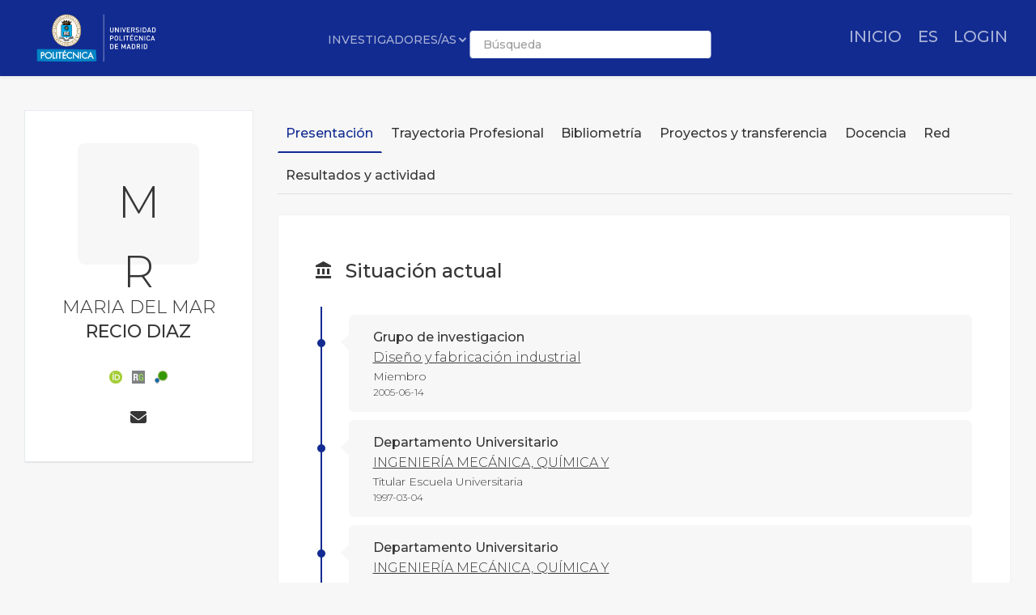

--- FILE ---
content_type: text/html; charset=utf-8
request_url: https://portalcientifico.upm.es/es/ipublic/researcher/310471
body_size: 20914
content:
   <!DOCTYPE html>
<html lang="es">
<head>
    <meta charset="UTF-8" />
    <title>MARIA DEL MAR RECIO DIAZ - Universidad Politécnica de Madrid</title>
    <meta name="viewport" content="width=device-width, initial-scale=1.0">
    <meta name="author" content="iMarina">
    <meta http-equiv="X-UA-Compatible" content="IE=edge" />
    <meta name="Description" lang="es" content=""/>
    <meta name="Keywords" lang="es" content="Miembro Diseño y fabricación industrial;Titular Escuela Universitaria INGENIERÍA MECÁNICA, QUÍMICA Y;Subdirector Departamento INGENIERÍA MECÁNICA, QUÍMICA Y;" />
    <meta name="robots" content="index, follow"/>
    <meta name="Language" content="Spanish"/>
    <meta name="Revisit-after" content="15 days" />
    <link rel="apple-touch-icon" href="/imarina_mod/img/favicon/12528.png">
    <link rel="shortcut icon" href="/imarina_mod/img/favicon/12528.png">
    <script type="text/javascript" src="https://www.gstatic.com/charts/loader.js"></script>
    <script type="text/javascript">
      // Cargamos los elementos necesarios para usar los gráficos
      google.charts.load('current', {packages: ['corechart']});
    </script>
    <link href="/principal_extends_mod/css/main.css?ver=2119703167" rel="stylesheet" type="text/css" /><link href="/principal_extends_mod/css/main2.css?ver=2119703167" rel="stylesheet" type="text/css" />
</head>
<body>
	<!--{header-logged}-->
	
	<!-- menú lateral izquierdo -->
	<!-- <section class="col-xs-12 col-sm-12 col-md-2 col-lg-2 d-inline-block float-left leftNav" >
		<ul class="nav nav-pills">
			<section>
				
			</section>
		</ul>
	</section> -->	<!--{footer-logged}-->
    <div class="bgFadeIn"></div>
</body>
	<script>
		// para mejorar la eficiencia de carga, incluimos aqui TODOS los scripts -->
		//Insertamos distintas constantes que necesitaremos utilizar en algunas funciones
		console.log('JS: iniciamos variables');
		var subdirectorio  = '{subdirectorio}';
		var subdirectorio_src  = '/';
		var subdirectorio_href  = '/es/';
		var cod_idioma  = '{cod_idioma}';
		var const_referer  = '{referer}';
		var const_debugmode    = '';
		//Incrustamos google analitics, pero solo si existe código
		//console.log('JS: iniciamos google analytics (si existe...)');
		/*
		if(const_google_analytics_code){
		  (function(i,s,o,g,r,a,m){i['GoogleAnalyticsObject']=r;i[r]=i[r]||function(){
		  (i[r].q=i[r].q||[]).push(arguments)},i[r].l=1*new Date();a=s.createElement(o),
		  m=s.getElementsByTagName(o)[0];a.async=1;a.src=g;m.parentNode.insertBefore(a,m)
		  })(window,document,'script','//www.google-analytics.com/analytics.js','ga');
		  ga('create', const_google_analytics_code);
		  ga('send', 'pageview');
		}
		*/
		
		(function() {
		  console.log('JS: comenzamos las cargas de scripts...');
		  //Definimos la siguiente función, que carga un script y avisa cuando termina
		  function getScript(url,success){
			var script=document.createElement('script');
			script.src=url;
			var head=document.getElementsByTagName('head')[0],
				done=false;
			script.onload=script.onreadystatechange = function(){
			  if ( !done && (!this.readyState || this.readyState == 'loaded' || this.readyState == 'complete') ) {
				done=true;
				success();
				script.onload = script.onreadystatechange = null;
				head.removeChild(script);
			  }
			};
			head.appendChild(script);
		  }
		  
		    //Ahora cargamos secuencialmente JS SÍNCRONOS. Entonces hacemos el resto de forma asíncrona
		    /*{javascript_sync_pre}
			
				//Aquí comenzamos el resto de cargas asíncronas, que van a variar según la página donde estemos
				console.log('JS: FIN RESTO DE FORMA ASÍNCRONA');			 
				
                    $.ajax({
                      url: "/lang_mod/js/funciones.js?ver=2119703167",
                      dataType: "script",
                      cache: true, // activamos que tire de caché, lo cual no es problema si tenemos al día _TEMPLATEVERSION_
                    });
                
                    $.ajax({
                      url: "/imarina_mod/js/custom/funciones.js?ver=2119703167",
                      dataType: "script",
                      cache: true, // activamos que tire de caché, lo cual no es problema si tenemos al día _TEMPLATEVERSION_
                    });
                
                    $.ajax({
                      url: "/imarina_mod/js/custom/items.js?ver=2119703167",
                      dataType: "script",
                      cache: true, // activamos que tire de caché, lo cual no es problema si tenemos al día _TEMPLATEVERSION_
                    });
                
                    $.ajax({
                      url: "/imarina_mod/js/custom/fuentes.js?ver=2119703167",
                      dataType: "script",
                      cache: true, // activamos que tire de caché, lo cual no es problema si tenemos al día _TEMPLATEVERSION_
                    });
                
			 
		    {javascript_sync_post}*/
		  
		  
		})();
	</script>
	
	<script>
		
	</script>
	<!--[if IE]>
	<script type="text/javascript">
	var e = ("abbr,article,aside,audio,canvas,datalist,details,figure,footer,header,hgroup,mark,menu,meter,nav,output,progress,section,time,video").split(',');
	for (var i=0; i<e.length; i++) {document.createElement(e[i]);}
	</script>
	<![endif]-->
</html><!DOCTYPE html>
<html class="no-js css-menubar" lang="en">

<head>
  <meta http-equiv="Content-Type" content="text/html; charset=utf-8">
  <meta http-equiv="X-UA-Compatible" content="IE=edge">
  <meta name="viewport" content="width=device-width, initial-scale=1.0, user-scalable=0, minimal-ui">
  <meta name="author" content="iMarina">

<link rel="apple-touch-icon" href="/imarina_mod/img/favicon/12528.png">
        <link rel="shortcut icon" href="/imarina_mod/img/favicon/12528.png">

<!-- Stylesheets -->
<link rel="stylesheet" href="/imarina_mod/css/bootstrap.min.css">
<link rel="stylesheet" href="/imarina_mod/css/bootstrap-extend.min.css">
<link rel="stylesheet" href="/imarina_mod/css/site.min.css">
<link rel="stylesheet" href="/imarina_mod/css/custom-site.min.css">

<!-- Plugins -->
<link rel="stylesheet"
  href="/imarina_mod/lib/vendor/animsition/animsition.css">
<link rel="stylesheet"
  href="/imarina_mod/lib/vendor/asscrollable/asScrollable.css">
<link rel="stylesheet" href="/imarina_mod/lib/vendor/switchery/switchery.css">
<link rel="stylesheet" href="/imarina_mod/lib/vendor/intro-js/introjs.css">
<link rel="stylesheet"
  href="/imarina_mod/lib/vendor/slidepanel/slidePanel.css">
<link rel="stylesheet"
  href="/imarina_mod/lib/vendor/flag-icon-css/flag-icon.css">
<link rel="stylesheet" href="/imarina_mod/lib/vendor/waves/waves.css">
<link rel="stylesheet"
  href="/imarina_mod/lib/vendor/bootstrap-markdown/bootstrap-markdown.css">
<link rel="stylesheet"
  href="/imarina_mod/css/mailbox.css">

  <link rel="stylesheet" href="/imarina_mod/lib/vendor/bootstrap-datepicker/bootstrap-datepicker.css">
  <link rel="stylesheet" href="/principal_mod/lib/alertify/1.9.0/alertify.min.css">
  <link rel="stylesheet" href="/principal_mod/lib/alertify/1.9.0/themes/semantic.css">
  <link rel="stylesheet" href="/imarina_mod/lib/vendor/bootstrap-tokenfield/bootstrap-tokenfield.css">
  <link rel="stylesheet" href="/imarina_mod/lib/vendor/bootstrap-tagsinput/bootstrap-tagsinput.css">
  <link rel="stylesheet" href="/imarina_mod/lib/vendor/jvectormap/jquery-jvectormap.min.css">
  <link rel="stylesheet" href="/imarina_mod/lib/vendor/relationshipgraph/d3.relationshipgraph.min.css"></script>
  <link rel="stylesheet" href="https://cdn.datatables.net/buttons/2.4.1/css/buttons.dataTables.min.css">


<!-- Fonts -->
<!-- header-fonts-ipublic.html | Fuentes clientes -->
<!-- Fonts -->
<link rel="preconnect" href="https://fonts.googleapis.com">
<link rel="preconnect" href="https://fonts.gstatic.com" crossorigin>
<link rel="stylesheet" href="https://cdnjs.cloudflare.com/ajax/libs/font-awesome/6.7.2/css/all.min.css">
<link rel="stylesheet"
  href="/imarina_mod/fonts/material-design/material-design.min.css">
<link rel="stylesheet"
  href="/imarina_mod/fonts/brand-icons/brand-icons.min.css">
<link href="https://fonts.googleapis.com/css2?family=Roboto:ital,wght@0,100;0,300;0,400;0,500;0,700;0,900;1,100;1,300;1,400;1,500;1,700;1,900&display=swap" rel="stylesheet">
<link rel="stylesheet"
href="https://fonts.googleapis.com/css?family=Merriweather:300,400,500,600,700,800,900">
<link rel="stylesheet"
href="https://fonts.googleapis.com/css?family=Inter:300,400,500,600,700,800,900">

  <link rel="stylesheet"
  href="https://fonts.googleapis.com/css?family=Montserrat:300,400,500,600,700,800,900">

<link rel="stylesheet" href="/imarina_mod/css/localpk/12528.css">
<!--[if lt IE 9]>
  <script src="/imarina_mod/lib/vendor/html5shiv/html5shiv.min.js"></script>
  <![endif]-->

<!--[if lt IE 10]>
  <script src="/imarina_mod/lib/vendor/media-match/media.match.min.js"></script>
  <script src="/imarina_mod/lib/vendor/respond/respond.min.js"></script>
  <![endif]-->

<!-- Scripts -->

<script src="/imarina_mod/lib/vendor/breakpoints/breakpoints.js"></script>
<script>
  Breakpoints();
</script>

<!-- Core  -->
<script
  src="/imarina_mod/lib/vendor/babel-external-helpers/babel-external-helpers.js"></script>
<script src="/imarina_mod/lib/vendor/jquery/jquery.js"></script>
<script src="/imarina_mod/lib/vendor/jquery-inview/jquery.inview.js"></script>
<script src="/imarina_mod/lib/vendor/jquery-ui/jquery-ui.js"></script>
<script src="/imarina_mod/lib/vendor/popper-js/umd/popper.min.js"></script>
<script src="/imarina_mod/lib/vendor/bootstrap/bootstrap.js"></script>
<script src="/imarina_mod/lib/vendor/animsition/animsition.js"></script>
<script
  src="/imarina_mod/lib/vendor/mousewheel/jquery.mousewheel.js"></script>
<script
  src="/imarina_mod/lib/vendor/asscrollbar/jquery-asScrollbar.js"></script>
<script
  src="/imarina_mod/lib/vendor/asscrollable/jquery-asScrollable.js"></script>
<script src="/imarina_mod/lib/vendor/waves/waves.js"></script>

<!-- Scripts -->
<script src="/imarina_mod/lib/js/Component.js"></script>
<script src="/imarina_mod/lib/js/Plugin.js"></script>
<script src="/imarina_mod/lib/js/Base.js"></script>
<script src="/imarina_mod/lib/js/Config.js"></script>

<script src="/imarina_mod/lib/js/Menubar.js"></script>
<script src="/imarina_mod/lib/js/Sidebar.js"></script>
<script src="/imarina_mod/lib/js/PageAside.js"></script>
<script src="/imarina_mod/lib/js/plugin/menu.js"></script>
<script type='text/javascript' src='https://d1bxh8uas1mnw7.cloudfront.net/assets/embed.js'></script>
<script async src='https://badge.dimensions.ai/badge.js' charset='utf-8'></script>
<script src="/principal_mod/js/temporizadorClass.js"></script>
<script src="/principal_mod/lib/alertify/1.9.0/alertify.min.js"></script>
<script src="https://cdnjs.cloudflare.com/ajax/libs/Chart.js/2.9.4/Chart.bundle.min.js"></script>
<script src="/imarina_mod/lib/vendor/jvectormap/jquery-jvectormap.min.js"></script>
<script src="/imarina_mod/lib/vendor/jvectormap/maps/jquery-jvectormap-world-mill-en.js"></script>
<script src="https://d3js.org/d3.v3.min.js" charset="utf-8"></script>
<script src="/imarina_mod/lib/vendor/relationshipgraph/d3.relationshipgraph.js"></script>
<script type="text/javascript" src="//cdnjs.cloudflare.com/ajax/libs/lodash.js/0.10.0/lodash.min.js"></script>
<script src="https://code.highcharts.com/gantt/highcharts-gantt.js"></script>
<script src="https://code.highcharts.com/gantt/modules/accessibility.js"></script>
<script src="/imarina_mod/lib/vendor/formvalidation/formValidation.min.js"></script>
<script src="/imarina_mod/lib/vendor/formvalidation/framework/bootstrap4.min.js"></script>
<script src="/imarina_mod/js/custom/ipublic.js?v=006"></script>


<!-- Config -->
<script src="/imarina_mod/lib/js/config/colors.js"></script>
<script src="/imarina_mod/lib/js/config/tour.js"></script>
<script>Config.set('assets', '/imarina_mod');</script>

<!-- Page -->
<script src="/imarina_mod/lib/js/Site.js"></script>
<script src="/imarina_mod/lib/js/plugin/asscrollable.js"></script>
<script src="/imarina_mod/lib/js/plugin/slidepanel.js"></script>
<script src="/imarina_mod/lib/js/plugin/switchery.js"></script>
<script src="/imarina_mod/lib/js/plugin/action-btn.js"></script>
<script src="/imarina_mod/lib/js/plugin/asselectable.js"></script>
<script src="/imarina_mod/lib/js/BaseApp.js"></script>
<script src="/imarina_mod/lib/js/Mailbox.js"></script>

<script src="/imarina_mod/lib/js/examples/mailbox.js"></script>

<style .tab-content > .tab-pane:not(.active) { display: block; padding-top: 25px;} </style>

</head>

<body class="animsition page-profile">

  <script>
    $(document).ready(function(){
        ocultar_tabs();
        inicializa_js_buscador_nav_predictivo();
        inicializa_js_workformlist_nav();
    });

</script>
  <!--[if lt IE 8]>
        <p class="browserupgrade">You are using an <strong>outdated</strong> browser. Please <a href="http://browsehappy.com/">upgrade your browser</a> to improve your experience.</p>
    <![endif]-->
    
    <section id="section-top"></section>
    
    <!-- site-navbar.html | Site Navbar -->
    <nav class="site-navbar site-navbar-ipublic navbar navbar-default navbar-fixed-top navbar-mega navbar-inverse navbar-fixed-top"
role="navigation">

<div class="navbar-header">
  <div class="navbar-brand navbar-brand-center site-gridmenu-toggle" data-toggle="gridmenu">
        <img class="navbar-brand-logo" src="/imarina_mod/img/logos/12528.png" title="Logotipo institución">
        <span class="navbar-brand-text hidden-xs-down"> logo</span>
  </div>
</div>

<div class="navbar-container container-fluid">
  <!-- Navbar Collapse -->
  <div class="navbar-collapse navbar-collapse-toolbar" id="site-navbar-collapse">
    
    <!-- Navbar Toolbar -->
    <ul class="nav navbar-toolbar">
      <li class="nav-item ">
        <div class="navbar-brand" style="margin-left: 10px;">
                      <a href="https://www.upm.es/">
          
                      <img class="navbar-brand-logo navbar-brand-logo-special"
                src="/imarina_mod/img/logos-nav/12528.png"
                title="Logo institucional">
                    </a>
        </div>
      </li>
    </ul>
    <!-- End Navbar Toolbar -->

    <!-- Navbar Toolbar Right -->
    <ul class="nav navbar-toolbar navbar-right navbar-toolbar-right" style="margin-right: 10px;">
        <li class="nav-item">
          <a class="nav-link" href="/es/">
            <span class="ipublic-nav-right" id="button-inicio" style="font-size: 20px;font-weight: 500;text-transform: uppercase;">Inicio</span>
          </a>
        </li>

      <li class="nav-item dropdown">
        <a class="nav-link" data-toggle="dropdown" href="javascript:void(0)" data-animation="scale-up"
          aria-expanded="false" role="button">
          <span class="ipublic-nav-right" style="font-size: 20px;font-weight: 500;text-transform: uppercase;">
            es        </span>
          <!--<p>Idioma</p>-->
        </a>
        <div class="dropdown-menu" role="menu">
                        <a class="dropdown-item" href="/es/ipublic/researcher/310471" role="menuitem">
                Español</a>
                          <a class="dropdown-item" href="/en/ipublic/researcher/310471" role="menuitem">
                Inglés</a>
                    </div>
      </li>
      <li class="nav-item">
        <a class="nav-link" href="/es/ssologin">
                  <span class="ipublic-nav-right" style="font-size: 20px;font-weight: 500;text-transform: uppercase;">LOGIN</span>
                </a>
      </li>
                  </ul>
    <!-- End Navbar Toolbar Right -->

  </div>
  <div class="navbar-brand navbar-brand-center nav-ipublic">
    <div class="form-group" style="display: inline-block;">
      <label for="select-nav-ipublic" class="sr-only" id="label-select-nav-ipublic">Seleccionar sección de navegación</label>
      <select id="select-nav-ipublic" name="select-nav-ipublic" aria-labelledby="label-select-nav-ipublic">
        <option value="researcher">Investigadores/as</option>
        <option value="entity">Estructuras</option>
        <option value="source">Revistas</option>
        <option value="item">Producción</option>
        {cfProjectiPublicActive_optionnav}
      </select>
    </div>
    <div class="form-group" style="display: none;" id="select-workformlist-nav" >  
      <label for="select-workformnlist-nav-ipublic" class="sr-only">Seleccionar tipo de producción</label>
      <select class="form-control" id="select-workformnlist-nav-ipublic" name="select-workformnlist-nav-ipublic">
      </select>
    </div>
    <div class="input-search-nav" style="display: inline-block;">
      <div class="input-group">
        <label for="inputSearch-ipublic-nav" class="sr-only">Buscar contenido según selección</label>
        <input class="form-control" type="text" placeholder="Búsqueda" id="inputSearch-ipublic-nav" >
      </div>
      <div id="resultado-nav" class="scrollable is-enabled scrollable-vertical" style="position: relative;max-height: 550px;">
        <div data-role="container" class="scrollable-container" style="width: 375px;">
          <div data-role="content" class="scrollable-content results-content" style="width: 375px;">

          </div>
        </div>
    </div>
    </div>
  </div>

  <!-- End Navbar Collapse -->
</div>
</nav>        </section>

    <div class="page page-background">
      <div class="page-content container-fluid">
        <div class="row">
          <div class="col-md-12 item-breadcrumbs-section" >
              <div id="breadcrumbContainer"></div>
          </div>
          <div class="col-xxl-3 col-xl-3 col-lg-12">
            <!-- Page Widget -->
            <div class="card card-shadow text-center" style="top: 110px;position: -webkit-sticky;position: sticky;">
              <div class="card-block">

                <img class="img-rounded" src="/imarina_mod/img/logos/12528.png" alt="MARIA DEL MAR" style="margin-bottom: 40px;max-width: 140px;">
                
                <div class="bg-first-chars-ipublic"><div class="first-chars-ipublic">MR</div></div>
<h2 class="profile-user nombre_izq">MARIA DEL MAR</h2>
<span class="apellidos_first">RECIO DIAZ</span>
<!--<p class="profile-job">Universidad Politécnica de Madrid</p>-->
                <!--{adscriptions}-->
                
                <div class="profile-social">
                  <a class="" data-original-title="ORCID - 0000-0003-1910-796X" href="http://orcid.org/0000-0003-1910-796X" target="_blank" id="12410" data-toggle="tooltip"><img src="/imarina_mod/img/social/orcid.png" alt="Perfil en ORCID" style="vertical-align: middle"></a><a class="" data-original-title="ResearchGate - Maria-Diaz-50" href="https://www.researchgate.net/profile/Maria-Diaz-50" target="_blank" id="12414" data-toggle="tooltip"><img src="/imarina_mod/img/social/research_gate.png" alt="Perfil en ResearchGate" style="vertical-align: middle"></a><a class="" data-original-title="Scopus Author ID - 57216033451" href="https://www.scopus.com/authid/detail.uri?authorId=57216033451&origin=inward&txGid" target="_blank" id="12415" data-toggle="tooltip"><img src="/imarina_mod/img/social/scopus_author_id.png" alt="Perfil en Scopus Author ID" style="vertical-align: middle"></a>
                </div>

                <div class="profile-social" style="margin-bottom: 0px;">
                  <a class="icon fas fa-envelope" data-original-title="mariadelmar.recio@upm.es" href="mailto:mariadelmar.recio@upm.es" data-toggle="tooltip"><span class="sr-only">Enviar correo a mariadelmar.recio@upm.es</span></a>
                  
                  
                </div>
                

                <!--<div>
                  <button type="button" data-action="inbox" data-toggle="revocar-researcher" class="btn animation-slide-bottom btn-color-black" style="background: #fff;color: #9d9d9d !important;">
                    <i class="icon fas fa-ban" aria-hidden="true" data-toggle="tooltip"  data-placement="bottom" title="Notificar eliminación de perfil público"></i>
                  </button>
                </div>-->
                
              </div>
              <!--<div class="card-footer">
                <div class="row no-space">
                  <div class="col-4">
                    <strong class="profile-stat-count">260</strong>
                    <span>Follower</span>
                  </div>
                  <div class="col-4">
                    <strong class="profile-stat-count">180</strong>
                    <span>Following</span>
                  </div>
                  <div class="col-4">
                    <strong class="profile-stat-count">2000</strong>
                    <span>Tweets</span>
                  </div>
                </div>
              </div>-->
            </div>
            
            <!-- End Page Widget -->
          </div>

          <div class="col-xxl-9 col-xl-9 col-lg-12">
            <!-- Panel -->
            <div class="panel" style="box-shadow: none;background-color: #f7f7f7;">
              <div class="nav-tabs-animate nav-tabs-horizontal ipublic-nav-tabs" data-plugin="tabs">
                <ul class="nav nav-tabs nav-tabs-line-ipublic" role="tablist">
                  <li class="nav-item" role="presentation"><a class="nav-link active" data-toggle="tab" href="#16"
    aria-controls="Presentación" role="tab">Presentación</a></li>
<li class="nav-item" role="presentation"><a class="nav-link {active}" data-toggle="tab" href="#17"
    aria-controls="Trayectoria Profesional" role="tab">Trayectoria Profesional</a></li>
<li class="nav-item" role="presentation"><a class="nav-link {active}" data-toggle="tab" href="#18"
    aria-controls="Bibliometría" role="tab">Bibliometría</a></li>
<li class="nav-item" role="presentation"><a class="nav-link {active}" data-toggle="tab" href="#19"
    aria-controls="Proyectos y transferencia" role="tab">Proyectos y transferencia</a></li>
<li class="nav-item" role="presentation"><a class="nav-link {active}" data-toggle="tab" href="#13"
    aria-controls="Docencia" role="tab">Docencia</a></li>
<li class="nav-item" role="presentation"><a class="nav-link {active}" data-toggle="tab" href="#20"
    aria-controls="Red" role="tab">Red</a></li>
<li class="nav-item" role="presentation"><a class="nav-link {active}" data-toggle="tab" href="#14"
    aria-controls="Resultados y actividad" role="tab">Resultados y actividad</a></li>

                </ul>

                <div class="tab-content">
                  <div class="tab-pane animation-slide-left" id="16" role="tabpanel">
    <div class="ipublic-panel"><h3 class="heading-color"><i class="icon md-balance" aria-hidden="true" data-toggle="tooltip" data-original-title=""></i>Situación actual</h3><div class="content-section-ipublic"><div class="vtl"><div class="event">
    <div style="font-weight:500">Grupo de investigacion</div>
    <a href="../entity/16233" style="color: #363636;text-decoration: underline;" target="_blank">Diseño y fabricación industrial</a>
    <div style="font-size: 14px;">Miembro</div>
    <div style="font-size: 12px;">2005-06-14</div>
</div>

<div class="event">
    <div style="font-weight:500">Departamento Universitario</div>
    <a href="../entity/16405" style="color: #363636;text-decoration: underline;" target="_blank">INGENIERÍA MECÁNICA, QUÍMICA Y</a>
    <div style="font-size: 14px;">Titular Escuela Universitaria</div>
    <div style="font-size: 12px;">1997-03-04</div>
</div>

<div class="event">
    <div style="font-weight:500">Departamento Universitario</div>
    <a href="../entity/16405" style="color: #363636;text-decoration: underline;" target="_blank">INGENIERÍA MECÁNICA, QUÍMICA Y</a>
    <div style="font-size: 14px;">Subdirector Departamento</div>
    <div style="font-size: 12px;">2023-03-03</div>
</div>

</div></div></div>
</div><div class="tab-pane animation-slide-left" id="17" role="tabpanel">
    <style>
                                                    #containerGantt .highcharts-grid-line {
                                                        stroke: #f4f3f3;
                                                        stroke-width: 2;
                                                    }
                                            </style>

                                            <div class="ipublic-panel"><h3 class="heading-color"><i class="icon md-time" aria-hidden="true" data-toggle="tooltip" data-original-title=""></i> Timeline</h3>
                                                <figure class="highcharts-figure">
                                                <div id="containerGantt"></div>
                                                <p class="highcharts-description">
                                                </p>
                                            </figure></div><script>
// Aquí se inserta el JSON desde PHP
const ganttData = [{"start":1118757663000,"end":1118757663000,"y":0,"icon":"fa fa-flask","rol":"Miembro","label_event":"MIEMBRO","entity_type":null,"entity":"Universidad Politécnica de Madrid. Diseño y fabricación industrial","icon_size":"20","type":"Profesional","duration":"2005-06-14 \/ 2026-01-21"},{"start":686329263000,"end":686329263000,"y":0,"icon":"fa fa-briefcase","rol":"Profesor Titular de Escuela Universitaria Interino. Universidad Politécnica de Madrid","label_event":"PROFESOR TITULAR DE ESCUELA UNIVERSITARIA INTERINO","entity_type":"fa fa-briefcase","entity":"Universidad Politécnica de Madrid ","icon_size":"20","type":"Profesional","duration":"1991-10-01 \/ 1997-03-03"},{"start":654793263000,"end":654793263000,"y":0,"icon":"fa fa-briefcase","rol":"Jefe de organización de 2ª. Alcatel Standar Eléctrica","label_event":"JEFE DE ORGANIZACIÓN DE 2ª","entity_type":"fa fa-briefcase","entity":"Alcatel Standar Eléctrica","icon_size":"20","type":"Profesional","duration":"1990-10-01 \/ 1991-03-31"},{"start":602348463000,"end":602348463000,"y":0,"icon":"fa fa-briefcase","rol":"Maestro de taller. MINISTERIO DE EDUCACION Y CIENCIA","label_event":"MAESTRO DE TALLER","entity_type":"fa fa-briefcase","entity":"Ministerio de Educación y Ciencia","icon_size":"20","type":"Profesional","duration":"1989-02-01 \/ 1991-05-16"},{"start":347209263000,"end":347209263000,"y":0,"icon":"fa fa-briefcase","rol":"Auxiliar. Westinghouse Nuclear Española","label_event":"AUXILIAR","entity_type":"fa fa-briefcase","entity":"Westinghouse Nuclear Española","icon_size":"20","type":"Profesional","duration":"1981-01-01 \/ 1985-12-20"},{"start":1641049263000,"end":1641049263000,"y":1,"icon":"fa fa-book","rol":"Último sexenio concedido","label_event":"SEXENIO","entity_type":"fa fa-book","entity":"Total Nº: 1","icon_size":"20","type":"Investigadora","duration":"2022-01-01 \/ 2022-01-01"},{"start":1463148063000,"end":1463148063000,"y":1,"icon":"fas fa-gear","rol":"Primer Proyecto como IP","label_event":"IP PROYECTO","entity_type":"fas fa-gear","entity":"Soluciones para la captación y almacenamiento de agua de lluvia para consumo humano, de bajo coste, para aplicación principalmente a entornos de desarrollo. Proyecto de diseño y análisis del prototipo de depósitos de aguas pluviales","icon_size":"20","type":"Investigadora","duration":"2016-05-13 \/ 2016-05-13"},{"start":1677855663000,"end":1677855663000,"y":2,"icon":"fa fa-building","rol":"SUBDIRECTOR DEPARTAMENTO","label_event":"SUBDIRECTOR DEPARTAMENTO","entity_type":"fa fa-university","entity":"Universidad Politécnica de Madrid. INGENIERÍA MECÁNICA, QUÍMICA Y","icon_size":"20","type":"Gestión","duration":"2023-03-03 \/ 2027-02-06"},{"start":1483282863000,"end":1483282863000,"y":2,"icon":"fa fa-book","rol":"YOUR OWN WATER-SOLUC CAPT AGUA LLUVIA BAJO COSTE","label_event":"DIRECTOR","entity_type":"fa fa-book","entity":"YOW-Your Own Water","icon_size":"20","type":"Gestión","duration":"2017-01-01 \/ 2017-01-01"},{"start":1463148063000,"end":1463148063000,"y":2,"icon":"fa fa-book","rol":"YOUR OWN WATER-SOLUC. CAPT. Y ALMAC. AGUA LLUVIA","label_event":"DIRECTOR","entity_type":"fa fa-book","entity":"Your Owm Water (YOW)","icon_size":"20","type":"Gestión","duration":"2016-05-13 \/ 2016-05-13"},{"start":1454338863000,"end":1454338863000,"y":2,"icon":"fa fa-book","rol":"Sistemas de saneamiento sostenibles en el distrito de Kongwa (Tanzania). Mejoras y diseño participativo mediante la investigación e innovación.","label_event":"CODIRECTOR","entity_type":"fa fa-book","entity":"Vicerrectorado de Relaciones Internacionales","icon_size":"20","type":"Gestión","duration":"2016-02-01 \/ 2016-02-01"},{"start":1395932463000,"end":1395932463000,"y":3,"icon":"fa fa-mortar-board","rol":"Máster Universitario en Ingeniería de Producción","label_event":"TITULADO SUPERIOR \/ GRADO","entity_type":"fa fa-mortar-board","entity":"Universidad Politécnica de Madrid ","icon_size":"20","type":"Formación","duration":"2014-03-27 \/ 2014-03-27"},{"start":803570463000,"end":803570463000,"y":3,"icon":"fa fa-mortar-board","rol":"Máster en gestión medioambiental","label_event":"TITULADO SUPERIOR \/ GRADO","entity_type":"fa fa-mortar-board","entity":"INSTITUTO DE INVESTIGACIONES ECOLOGICAS","icon_size":"20","type":"Formación","duration":"1995-06-19 \/ 1995-06-19"},{"start":857487663000,"end":857487663000,"y":4,"icon":"fa fa-graduation-cap","rol":"TITULAR E.U.","label_event":"TITULAR E.U.","entity_type":"fa fa-university","entity":"Universidad Politécnica de Madrid. INGENIERÍA DE DISEÑO Y PRODUC. (Hasta 2014)","icon_size":"20","type":"Docente","duration":"1997-03-04 \/ 2013-12-31"},{"start":857487663000,"end":857487663000,"y":4,"icon":"fa fa-graduation-cap","rol":"TITULAR ESCUELA UNIVERSITARIA","label_event":"TITULAR ESCUELA UNIVERSITARIA","entity_type":"fa fa-university","entity":"Universidad Politécnica de Madrid. INGENIERÍA MECÁNICA, QUÍMICA Y","icon_size":"20","type":"Docente","duration":"1997-03-04 \/ 2026-01-21"}]; // Este marcador será reemplazado por los datos JSON
const categoriesData = ["Profesional","Investigadora","Gestión","Formación","Docente"]; // Este marcador será reemplazado por los datos JSON

// Función para obtener los colores desde las variables CSS
function getCssColors() {
    const rootStyles = getComputedStyle(document.documentElement);
    const colors = [];
    for (let i = 1; i <= 9; i++) {
        colors.push(rootStyles.getPropertyValue(`--color-${i}`).trim());
    }
    return colors;
}

// Obtén la paleta de colores desde el CSS
const colorPalette = getCssColors();

// Define el umbral para identificar un intervalo como corto (en milisegundos, por ejemplo 1 mes)
const SHORT_INTERVAL_THRESHOLD = 1 * 24 * 3600 * 1000; // 30 días

// Configura el rango de años que determinará si se aplica el scroll
const SCROLL_THRESHOLD_YEARS = 15; // Por ejemplo, 10 años

const YEAR_MARGIN = 4; // Añade 2 años de margen antes y después

// Calcula el rango de años en los datos de Gantt
const minYear = Math.min(...ganttData.map(data => new Date(data.start).getUTCFullYear())) - 2;
const maxYear = Math.max(...ganttData.map(data => new Date(data.end).getUTCFullYear())) + YEAR_MARGIN;

const yearRange = maxYear - minYear;

// Decide si aplicar el scroll en función del intervalo de años
const shouldEnableScroll = yearRange > SCROLL_THRESHOLD_YEARS;

// Modifica los datos para agregar borde solo a los intervalos cortos
const updatedGanttData = ganttData.map((data, index) => {
    const isShortInterval = (data.end - data.start) <= SHORT_INTERVAL_THRESHOLD; // Verifica si el intervalo es corto
    const categoryColor = colorPalette[categoriesData.indexOf(data.type) % colorPalette.length]; // Asigna el color según la categoría
    const intervalLength = data.end - data.start;

    return {
        ...data,
        borderWidth: isShortInterval ? 3 : 0, // Aplica borde de 2px solo si el intervalo es corto
        borderColor: isShortInterval ? categoryColor : 'transparent', // Aplica el color del borde solo a los intervalos cortos
        color: categoryColor, // Aplica el color de la categoría como fondo
        zIndex: index + 1 // Asigna un zIndex creciente para cada barra
    };
});

// Configura Highcharts para usar los colores extraídos del CSS
Highcharts.setOptions({
    colors: colorPalette
});

Highcharts.ganttChart('containerGantt', {
    chart: {
        height: 500, // Incrementa la altura del gráfico
        scrollablePlotArea: shouldEnableScroll ? {
            minWidth: 1400, // Ancho mínimo para habilitar el scroll horizontal
            scrollPositionX: 1 // Posición inicial del scroll (1 para al final, 0 para el principio)
        } : null
    },
    xAxis: [{
        labels: {
            format: '{value:%Y}'
        },
        grid: {
            borderColor: '#f4f3f3',
            borderWidth: 0,
        },
        tickInterval: 3 * 365 * 24 * 3600 * 1000, // Intervalo de 3 años
        min: Date.UTC(minYear, 0, -2), // Mínimo con margen aplicado
        max: Date.UTC(maxYear, 0, 3) // Máximo con margen aplicado
    }],
    yAxis: {
        categories: categoriesData,
        grid: {
            borderColor: '#f4f3f3',
            borderWidth: 0
        }
    },
    tooltip: {
        outside: true,
        formatter: function () {
            let startDate = Highcharts.dateFormat('%Y/%m/%d', this.point.start);
            let endDate = Highcharts.dateFormat('%Y/%m/%d', this.point.end);
            return `<b>${this.point.label_event || ''}</b><br><b>${this.point.rol || ''}</b><br><b>${this.point.entity || ''}</b><br>Duración: <b>${this.point.duration || ''}</b>`;
        }
    },
    accessibility: {
        point: {
            valueDescriptionFormat: 'Rol: {point.rol} de {point.start:%Y-%m-%d} a {point.end:%Y-%m-%d}.'
        }
    },
    series: [{
        name: '',
        borderRadius: 4, // Define el radio de los bordes de los intervalos
        data: updatedGanttData,
        dataLabels: [{
            enabled: true,
            useHTML: true,
            align: 'left',
            crop: false,
            overflow: 'allow',
            style: {
                fontWeight: 'normal',
                whiteSpace: 'nowrap',
                zIndex: 2,
                overflow: 'visible',
                pointerEvents: 'auto', // Asegura que los dataLabels sean interactuables
            },
            formatter: function () {
                const color = this.point.color || '#000000'; // Usa el color del borde
                let icon = this.point.icon ? `<i class="${this.point.icon}" style="font-size: ${this.point.icon_size}px; color: ${color};"></i>` : `<i class="fa fa-eye" style="font-size:${this.point.icon_size}px; color: ${color};"></i>`;
                let text = this.point.label_event || '';
                let maxLength = 11;
                if (text.length > maxLength) {
                    text = text.substring(0, maxLength - 3) + '...';
                }

                // Revisa si es el primer punto de la categoría
                const pointInCategory = this.series.points.filter(p => p.y === this.point.y);
                const indexInCategory = pointInCategory.indexOf(this.point);

                // Alterna comenzando con la primera etiqueta hacia arriba
                let verticalAlign = indexInCategory % 2 === 0 ? 'translateY(-30px)' : 'translateY(30px)';
                
                return `<div style="display: flex; align-items: left; justify-content: left; transform: ${verticalAlign}; opacity: 1; pointer-events: auto; color: ${color};">
                            ${icon} 
                            <span style="font-size: 13px; margin-left: 5px; margin-right: 5px; max-width: 100px; white-space: nowrap; font-weight: 800; color: ${color};">${text}</span>
                        </div>`;
            },
            padding: 5,
        }],
        pointPadding: 0.2,
        groupPadding: 0.3,
        events: {
            afterRender: function () {
                this.data.forEach((point) => {
                    if (point.dataLabel) {
                        let label = point.dataLabel.div;
                        label.style.opacity = '1';
                        label.style.visibility = 'visible';
                        label.style.pointerEvents = 'auto';
                        label.style.overflow = 'visible';
                    }
                });
            }
        },
        zones: ganttData.map((point, index) => ({
            value: index + 1,
            color: Highcharts.getOptions().colors[index % Highcharts.getOptions().colors.length]
        }))
    }]
});

</script><div class="ipublic-panel" ><div class="row" >    <div class="counter counter-lg col-xl-6 col-md-6" style="margin-left: 0px;">
      <div class="counter-label text-uppercase">Tramos de docencia</div>
      <div class="counter-number-group">
        <span class="counter-icon mr-10 grey-300">
          <i class="fa icon fas fa-trophy" style="color: var(--color-2);"></i>
        </span>
        <span class="counter-number">6</span>
        <div class="grey-500" style="font-size: 14px;"> Último concedido: 2022
        </div>
      </div>
    </div>    <div class="counter counter-lg col-xl-6 col-md-6" style="margin-left: 0px;">
      <div class="counter-label text-uppercase">Tramos de investigación</div>
      <div class="counter-number-group">
        <span class="counter-icon mr-10 grey-300">
          <i class="fa icon fas fa-trophy" style="color: var(--color-2);"></i>
        </span>
        <span class="counter-number">1</span>
        <div class="grey-500" style="font-size: 14px;"> Último concedido: 2022
        </div>
      </div>
    </div></div></div>
</div><div class="tab-pane animation-slide-left" id="18" role="tabpanel">
    <div class="ipublic-panel"><h3 class="heading-color"><i class="icon md-labels" aria-hidden="true" data-toggle="tooltip" data-original-title="Ver detalles de los Principales Resultados de Investigación" ></i> Publicaciones</h3> 
                  
                                              <div class="table-section15" style="width: 100%;" >
                                                  <div class="table-section15-body">
                                                      <div class="table-section15-row">
                                                          <div class="table-section15-cell table-section15-heading" style="text-align:left">Agencias</div>
                                                          <div class="table-section15-cell table-section15-heading">Nº Documentos</div>
                                                          <div class="table-section15-cell table-section15-heading">Nº Citas</div>
                                                          <div class="table-section15-cell table-section15-heading">h-index</div>
                                                          <div class="table-section15-cell table-section15-heading">Q1</div>
                                                          <div class="table-section15-cell table-section15-heading">D1</div>
                                                          <div class="table-section15-cell table-section15-heading">IFNA</div>
                                                          <div class="table-section15-cell table-section15-heading">IFNB</div>
                                                          <div class="table-section15-cell table-section15-heading">IFNESI</div>
                                                      </div><div class="table-section15-row">
  <div class="table-section15-cell"><div class="table-section-15-agency">WoS</div><div class="table-section-15-date">January 2026</div></div>
  <div class="table-section15-cell" style="text-align:center">2</div>
  <div class="table-section15-cell" style="text-align:center">5</div>
  <div class="table-section15-cell" style="text-align:center">1</div>
  <div class="table-section15-cell" style="text-align:center">-</div>
  <div class="table-section15-cell" style="text-align:center">-</div>
  <div class="table-section15-cell" style="text-align:center">-</div>
  <div class="table-section15-cell" style="text-align:center">-</div>
  <div class="table-section15-cell" style="text-align:center">-</div>
</div><div class="table-section15-row">
  <div class="table-section15-cell"><div class="table-section-15-agency">Scopus</div><div class="table-section-15-date">January 2026</div></div>
  <div class="table-section15-cell" style="text-align:center">1</div>
  <div class="table-section15-cell" style="text-align:center">5</div>
  <div class="table-section15-cell" style="text-align:center">1</div>
  <div class="table-section15-cell" style="text-align:center">-</div>
  <div class="table-section15-cell" style="text-align:center">-</div>
  <div class="table-section15-cell" style="text-align:center">-</div>
  <div class="table-section15-cell" style="text-align:center">-</div>
  <div class="table-section15-cell" style="text-align:center">-</div>
</div></div></div></div>
                  
      
                  <div class="row" data-by-row="true" style="display:none">
      
                      <div class="col-xl-6 col-md-6">
                          <!-- Widget Linearea Two -->
                          <div class="card card-shadow" id="widgetLineareaTwo">
                          <div class="card-block p-20 pt-10">
                              <div class="clearfix">
                              <span class="float-left grey-700 font-size-30">Porcentaje en Q1</span>
                              <span class="pie-1 float-right">1/5</span>
                              </div>
                              <div class="mb-20 grey-500">
                              </div>
                              
                          </div>
                          </div>
                          <!-- End Widget Linearea Two -->
                      </div>
      
                      <div class="col-xl-6 col-md-6">
                      <!-- Widget Linearea Two -->
                      <div class="card card-shadow" id="widgetLineareaTwo">
                      <div class="card-block p-20 pt-10">
                          <div class="clearfix">
                          <span class="float-left grey-700 font-size-30">Porcentaje en D1</span>
                          <span class="pie-1 float-right">2/10</span>
                          </div>
                          <div class="mb-20 grey-500">
                          </div>
                          
                      </div>
                      </div>
                      <!-- End Widget Linearea Two -->
                  </div>
                  </div>
                  
                  <div class="ipublic-panel">
        <h3 class="heading-color">
            <i class="icon md-chart" aria-hidden="true" data-toggle="tooltip" data-original-title="Se muestra gráfica combinando indicadores de producción con sus respectivos indices medio de citación, corresponsientes a diferentes agencias con el fin de que se puedan establecer comparaciones"></i> Indexada en
        </h3>
        <div class="content-section-ipublic" style="margin-top: 50px;">
        <canvas id="canvas" ></canvas>
<script>
// Obtener las variables CSS del documento
var rootStyles = getComputedStyle(document.documentElement);

// Extraer los valores de las variables
var color1 = rootStyles.getPropertyValue('--color-1').trim();
var color2 = rootStyles.getPropertyValue('--color-2').trim();
var color3 = rootStyles.getPropertyValue('--color-3').trim();
var color4 = rootStyles.getPropertyValue('--color-4').trim();
var color5 = rootStyles.getPropertyValue('--color-5').trim();
var color6 = rootStyles.getPropertyValue('--color-6').trim();
var color7 = rootStyles.getPropertyValue('--color-7').trim();

var currentYear = new Date().getFullYear();
var years = [];

for (var i = 0; i < 11; i++) {
  years.push(currentYear - i);
}

// Opcional: si quieres en orden ascendente (2016 → 2025)
years.reverse();

var jsonfile0_data1 = [];
var jsonfile0_data2 = [];
var jsonfile1_data1 = [];
var jsonfile1_data2 = [];
var jsonfile2_data1 = [];
var jsonfile2_data2 = [];
var jsonfile3_data1 = [];
var jsonfile3_data2 = [];
var jsonfile4_data1 = [];
var jsonfile4_data2 = [];

var jsonfile0 = [{"Year":"2016","CountItems":"0","CountQuality":"0"},{"Year":"2017","CountItems":"0","CountQuality":"0"},{"Year":"2018","CountItems":"0","CountQuality":"0"},{"Year":"2019","CountItems":"0","CountQuality":"0"},{"Year":"2020","CountItems":"0","CountQuality":"0"},{"Year":"2021","CountItems":"0","CountQuality":"0"},{"Year":"2022","CountItems":"0","CountQuality":"0"},{"Year":"2023","CountItems":"0","CountQuality":"0"},{"Year":"2024","CountItems":"0","CountQuality":"0"},{"Year":"2025","CountItems":"0","CountQuality":"0"},{"Year":"2026","CountItems":"0","CountQuality":"0"}];
var jsonfile0_data1 = jsonfile0.map(function(e) { return e.CountItems; });
var jsonfile0_data2 = jsonfile0.map(function(e) { return e.CountQuality; });
var jsonfile1 = [{"Year":"2016","CountItems":"0","CountQuality":"0"},{"Year":"2017","CountItems":"0","CountQuality":"0"},{"Year":"2018","CountItems":"0","CountQuality":"0"},{"Year":"2019","CountItems":"0","CountQuality":"0"},{"Year":"2020","CountItems":"0","CountQuality":"0"},{"Year":"2021","CountItems":"0","CountQuality":"0"},{"Year":"2022","CountItems":"0","CountQuality":"0"},{"Year":"2023","CountItems":"0","CountQuality":"0"},{"Year":"2024","CountItems":"0","CountQuality":"0"},{"Year":"2025","CountItems":"0","CountQuality":"0"},{"Year":"2026","CountItems":"0","CountQuality":"0"}];
var jsonfile1_data1 = jsonfile1.map(function(e) { return e.CountItems; });
var jsonfile1_data2 = jsonfile1.map(function(e) { return e.CountQuality; });
var jsonfile2 = [{"Year":"2016","CountItems":"0","CountQuality":"0"},{"Year":"2017","CountItems":"0","CountQuality":"0"},{"Year":"2018","CountItems":"0","CountQuality":"0"},{"Year":"2019","CountItems":"1","CountQuality":"1.0000"},{"Year":"2020","CountItems":"0","CountQuality":"0"},{"Year":"2021","CountItems":"0","CountQuality":"0"},{"Year":"2022","CountItems":"0","CountQuality":"0"},{"Year":"2023","CountItems":"0","CountQuality":"0"},{"Year":"2024","CountItems":"0","CountQuality":"0"},{"Year":"2025","CountItems":"0","CountQuality":"0"},{"Year":"2026","CountItems":"0","CountQuality":"0"}];
var jsonfile2_data1 = jsonfile2.map(function(e) { return e.CountItems; });
var jsonfile2_data2 = jsonfile2.map(function(e) { return e.CountQuality; });
var jsonfile3 = [{"Year":"2016","CountItems":"0","CountQuality":"0"},{"Year":"2017","CountItems":"0","CountQuality":"0"},{"Year":"2018","CountItems":"0","CountQuality":"0"},{"Year":"2019","CountItems":"0","CountQuality":"0"},{"Year":"2020","CountItems":"0","CountQuality":"0"},{"Year":"2021","CountItems":"0","CountQuality":"0"},{"Year":"2022","CountItems":"0","CountQuality":"0"},{"Year":"2023","CountItems":"0","CountQuality":"0"},{"Year":"2024","CountItems":"0","CountQuality":"0"},{"Year":"2025","CountItems":"0","CountQuality":"0"},{"Year":"2026","CountItems":"0","CountQuality":"0"}];
var jsonfile3_data1 = jsonfile3.map(function(e) { return e.CountItems; });
var jsonfile3_data2 = jsonfile3.map(function(e) { return e.CountQuality; });
var jsonfile4 = [{"Year":"2016","CountItems":"0","CountQuality":"0"},{"Year":"2017","CountItems":"0","CountQuality":"0"},{"Year":"2018","CountItems":"0","CountQuality":"0"},{"Year":"2019","CountItems":"0","CountQuality":"0"},{"Year":"2020","CountItems":"0","CountQuality":"0"},{"Year":"2021","CountItems":"0","CountQuality":"0"},{"Year":"2022","CountItems":"0","CountQuality":"0"},{"Year":"2023","CountItems":"0","CountQuality":"0"},{"Year":"2024","CountItems":"0","CountQuality":"0"},{"Year":"2025","CountItems":"0","CountQuality":"0"},{"Year":"2026","CountItems":"0","CountQuality":"0"}];
var jsonfile4_data1 = jsonfile4.map(function(e) { return e.CountItems; });
var jsonfile4_data2 = jsonfile4.map(function(e) { return e.CountQuality; });

/*
var canvas = document.getElementById('canvas');
new Chart(canvas, {
  type: 'bar',
  data: {
    labels: years, // Usamos la lista de años dinámica
    datasets: []
  },
  options: {
    responsive: true,
    elements: {
      line: {
        fill: false
      }
    },
    legend: {
      display: true,
      position: 'bottom',
      labels: {
        fontColor: '#616161',
        boxWidth: 15,
        boxHeight: 15
      }
    },
    scales: {
      yAxes: [
        {
          type: 'linear',
          position: 'left',
          gridLines: {
            display: false
          },
          scaleLabel: {
            display: true,
            labelString: 'AVG Cit'
          },
          id: 'A'
        },
        {
          position: 'right',
          gridLines: {
            display: false
          },
          scaleLabel: {
            display: true,
            labelString: 'Nº Doc'
          },
          id: 'B'
        }
      ],
      xAxes: [
        {
          gridLines: {
            display: false
          },
          ticks: {
            beginAtZero: true
          }
        }
      ]
    }
  }
});*/

var canvas = document.getElementById('canvas');
new Chart(canvas, {
  type: 'bar',
  data: {
    labels: years, // Usamos la lista de años dinámica
    datasets: [
      {
        label: "WoS Ndoc",
        yAxisID: "B",
        data: jsonfile0_data1,
        backgroundColor: color1 + "80",  // Color con 50% de transparencia
        borderColor: color1
      },
      {
        label: " Ncit",
        yAxisID: "A",
        data: jsonfile0_data2,
        type: "line",
        backgroundColor: color1 + "80",
        borderColor: color1 + "B3"  // Color con 70% de transparencia
      },
      {
        label: "Scopus Ndoc",
        yAxisID: "B",
        data: jsonfile1_data1,
        backgroundColor: color2 + "80",  // Color con 50% de transparencia
        borderColor: color2,
        hidden: true
      },
      {
        label: "Scopus Ncit",
        yAxisID: "A",
        data: jsonfile1_data2,
        type: "line",
        backgroundColor: color2 + "80",
        borderColor: color2 + "B3",
        hidden: true
      },
      {
        label: "Google Scholar Ndoc",
        yAxisID: "B",
        data: jsonfile2_data1,
        backgroundColor: color3 + "80",  // Color con 50% de transparencia
        borderColor: color3,
        hidden: true
      },
      {
        label: "Google Scholar Ncit",
        yAxisID: "A",
        data: jsonfile2_data2,
        type: "line",
        backgroundColor: color3 + "80",
        borderColor: color3 + "B3",
        hidden: true
      },
      {
        label: "Europe PMC Ndoc",
        yAxisID: "B",
        data: jsonfile3_data1,
        backgroundColor: color4 + "80",  // Color con 50% de transparencia
        borderColor: color4,
        hidden: true
      },
      {
        label: "Europe PMC Ncit",
        yAxisID: "A",
        data: jsonfile3_data2,
        type: "line",
        backgroundColor: color4 + "80",
        borderColor: color4 + "B3",
        hidden: true
      },
      {
        label: "Dialnet Ndoc",
        yAxisID: "B",
        data: jsonfile4_data1,
        backgroundColor: color5 + "80",  // Color con 50% de transparencia
        borderColor: color5,
        hidden: true
      },
      {
        label: "Dialnet Ncit",
        yAxisID: "A",
        data: jsonfile4_data2,
        type: "line",
        backgroundColor: color5 + "80",
        borderColor: color5 + "B3",
        hidden: true
      }
    ]
  },
  options: {
    responsive: true,
    elements: {
      line: {
        fill: false
      }
    },
    legend: {
      display: true,
      position: 'bottom',
      labels: {
        fontColor: '#616161',
        boxWidth: 15,
        boxHeight: 15
      }
    },
    scales: {
      yAxes: [
        {
          type: 'linear',
          position: 'left',
          gridLines: {
            display: false
          },
          scaleLabel: {
            display: true,
            labelString: 'AVG Cit'
          },
          id: 'A'
        },
        {
          position: 'right',
          gridLines: {
            display: false
          },
          scaleLabel: {
            display: true,
            labelString: 'Nº Doc'
          },
          id: 'B'
        }
      ],
      xAxes: [
        {
          gridLines: {
            display: false
          },
          ticks: {
            beginAtZero: true
          }
        }
      ]
    }
  }
});
</script>
</div></div><div class="ipublic-panel"><h3 class="heading-color"><i class="icon md-map" aria-hidden="true" data-toggle="tooltip" data-original-title=""></i> Colaboración</h3><div id="world-map-gdp" class="h-450"></div><script>

  // Obtener las variables CSS del documento
  var rootStyles = getComputedStyle(document.documentElement);

  // Extraer los valores de las variables de color de CSS
  var color1 = rootStyles.getPropertyValue('--color-1').trim();


  // Usar los colores en el mapa
  var gdpData = {ES:27, PT:2};

  $('#world-map-gdp').vectorMap({
      map: 'world_mill',
      regionStyle: {
        initial: {
            fill: '#eaeaea',
            "fill-opacity": 1,
            stroke: '#d9d9d9',
          },
      },
      backgroundColor: 'transparent',
      series: {
        regions: [{
          values: gdpData,
          // Asignar los colores de la paleta CSS a la escala
          scale: ['#e3e3e3' , color2 ], // color1 con opacidad
          normalizeFunction: 'polynomial',
          fill: '#ccc',
        }]
      },
      onRegionTipShow: function(e, el, code){
        el.html(el.html() + ' - ' + gdpData[code]);
      }
  });

  $(document).on('click', '[href="#tab_18"]', function () {
    $('#world-map-gdp').fadeIn().resize();
  });
</script></div><div class="ipublic-panel"><h3 class="heading-color"><i class="icon md-ruler" aria-hidden="true" data-toggle="tooltip" data-original-title=""></i> Publicaciones en Altmetrics</h3><div id="altmetric"  style="height: 370px;" >
      
                      <style>
                      #altmetric div.tooltip_almtmetric {	
                          position: absolute;			
                          text-align: center;			
                          color:#fff;
                          padding: 5px;				
                          font: 12px sans-serif;		
                          background: rgba(0,0,0,.8);
                          border: 0px;		
                          border-radius: 8px;			
                          pointer-events: none;			
                      }
                      </style>
                  <div class="row">
                  <div class="col-8">
                  <svg id="svg_altmetric">
                      <g id="canvas_altmetric">
                          <g id="art_altmetric" />
                          <g id="labels_altmetric" /></g>
                  </svg>
                  </div>
                  <script>
  // Obtener las variables CSS del documento
  var rootStyles = getComputedStyle(document.documentElement);
  
  // Extraer los valores de las variables de color de CSS
  var color1 = rootStyles.getPropertyValue('--color-1').trim();
  var color2 = rootStyles.getPropertyValue('--color-2').trim();
  var color3 = rootStyles.getPropertyValue('--color-3').trim();
  var color4 = rootStyles.getPropertyValue('--color-4').trim();
  var color5 = rootStyles.getPropertyValue('--color-5').trim();
  var color6 = rootStyles.getPropertyValue('--color-6').trim();
  var color7 = rootStyles.getPropertyValue('--color-7').trim();
  
  // Definir los colores en un array
  var pieColors = [color1, color2, color3, color4, color5, color6, color7];
  
  // Configurar D3 Pie
  setTimeout(function () {
    datasetTotal = [{"name":"Post","value":"0"},{"name":"Policy Documents","value":"0"},{"name":"Account","value":"0"},{"name":"Google Plus","value":"0"},{"name":"Facebook","value":"0"},{"name":"Twitter","value":"0"},{"name":"Feeds","value":"0"},{"name":"Msn","value":"0"},{"name":"Delicius","value":"0"},{"name":"Qs","value":"0"},{"name":"Rh","value":"0"},{"name":"Like","value":"0"},{"name":"Mendeley","value":"0"},{"name":"Connotea","value":"0"},{"name":"Rdts","value":"0"}];
  
    var data = datasetTotal.filter(function(i) {
      return i.value > 0;
    });
    var sum_total = d3.sum(data, function(d) { return d.value; });
  
    data.sort(function(a, b){
        return b.value - a.value;
    });
  
    var svg = d3.select('#svg_altmetric'),
        canvas = d3.select('#canvas_altmetric'),
        art = d3.select('#art_altmetric'),
        labels = d3.select('#labels_altmetric');
  
    var d3Pie = d3.layout.pie();
    d3Pie.value(function(d) {
        return d.value;
    });
  
    // Configurar las dimensiones del gráfico
    var cDim = {
      height: 400,
      width: 500,
      innerRadius: 50,
      outerRadius: 140,
      labelRadius: 160
    };
  
    svg.attr({
      height: cDim.height,
      width: cDim.width
    });
  
    canvas.attr('transform', 'translate(' + (cDim.width/2) + ', ' + (cDim.height/2) + ')');
  
    var pieData = d3Pie(data);
  
    var pieArc = d3.svg.arc()
                    .innerRadius(cDim.innerRadius)
                    .outerRadius(cDim.outerRadius);
  
    // Asignar colores de la paleta CSS en lugar de la escala automática
    var div_almtmetric = d3.select("body")
            .append("div") 
            .attr("class", "tooltip_almtmetric");
  
    var enteringArcs = art.selectAll('.wedge').data(pieData).enter();
  
    enteringArcs.append('path')
                .attr('class', 'wedge')
                .attr('d', pieArc)
                .style('opacity', 0.8)
                .style('fill', function(d, i){ return pieColors[i % pieColors.length]; }) // Aplicar colores de la paleta
                .on("mousemove", function(d) {
                    var mouseVal = d3.mouse(this);
                    div_almtmetric.style("display","none");
                    div_almtmetric
                    .html(d.data.name + ": " + d3.format(".2f")(d.data.value / sum_total * 100) + "%")
                    .style("left", (d3.event.pageX + 12) + "px")
                    .style("top", (d3.event.pageY - 10) + "px")
                    .style("opacity", 1)
                    .style("display","block");
                })
                .on("mouseout", function(){ div_almtmetric.html(" ").style("display", "none"); })
                .on("click", function(d){
                    if (d3.select(this).attr("transform") == null) {
                        d3.select(this).attr("transform", "translate(0,0)");
                    } else {
                        d3.select(this).attr("transform", null);
                    }
                });
  
    // Etiquetas
    var enteringLabels = labels.selectAll('.label').data(pieData).enter();
    var labelGroups = enteringLabels.append('g').attr('class', 'label');
  
    var lines = labelGroups.append('line').attr({
      x1: function(d, i) {
        return pieArc.centroid(d)[0];
      },
      y1: function(d) {
        return pieArc.centroid(d)[1];
      },
      x2: function(d) {
        var centroid = pieArc.centroid(d),
            midAngle = Math.atan2(centroid[1], centroid[0]);
        return Math.cos(midAngle) * cDim.labelRadius;
      },
      y2: function(d) {
        var centroid = pieArc.centroid(d),
            midAngle = Math.atan2(centroid[1], centroid[0]);
        return Math.sin(midAngle) * cDim.labelRadius;
      },
      'class': 'label-line',
      'stroke': function(d, i) {
        return pieColors[i % pieColors.length]; // Aplicar colores a las líneas
      }
    });
  
    var textLabels = labelGroups.append('text').attr({
        x: function(d, i) {
          var centroid = pieArc.centroid(d),
              midAngle = Math.atan2(centroid[1], centroid[0]),
              x = Math.cos(midAngle) * cDim.labelRadius,
              sign = x > 0 ? 1 : -1;
          return x + (5 * sign);
        },
      
        y: function(d, i) {
          var centroid = pieArc.centroid(d),
              midAngle = Math.atan2(centroid[1], centroid[0]),
              y = Math.sin(midAngle) * cDim.labelRadius;
          return y;
        },
      
        'text-anchor': function(d, i) {
          var centroid = pieArc.centroid(d),
              midAngle = Math.atan2(centroid[1], centroid[0]),
              x = Math.cos(midAngle) * cDim.labelRadius;
          return x > 0 ? 'start' : 'end';
        },
      
        'class': 'label-text'
    }).html(function(d){
      return d.data.name + ": " + d.data.value;
    });
  
    // Relajar las etiquetas
    var alpha = 0.5,
        spacing = 15;
  
    function relax() {
      var again = false;
      textLabels.each(function(d, i) {
           var a = this,
               da = d3.select(a),
               y1 = da.attr('y');
            textLabels.each(function(d, j) {
               var b = this;
                if (a === b) {
                  return ;
                }
              
                db = d3.select(b);
                if (da.attr('text-anchor') !== db.attr('text-anchor')) {
                  return ;
                }
              
                var y2 = db.attr('y');
                deltaY = y1 - y2;
                
                if (Math.abs(deltaY) > spacing) {
                  return ;
                }
              
                again = true;
                sign = deltaY > 0 ? 1 : -1;
                var adjust = sign * alpha;
                da.attr('y', +y1 + adjust);
                db.attr('y', +y2 - adjust);
            });
      });
      
      if (again) {
          var labelElements = textLabels[0];
          lines.attr('y2', function(d, i) {
              var labelForLine = d3.select(labelElements[i]);
              return labelForLine.attr('y');
          });
          setTimeout(relax, 20);
      }
    }
  
    relax();
  }, 3000);
  
  </script>
  
                  <div class="col-4"><div class="row">
                  <div id="altmetric_data" style="margin-top: 60px;">
  
                      <div class="clearfix">
                          <div class="grid3"   class="m-b-xs" style="border:1px; padding-left:0px; ">
                              <div  style="margin-left: 20px; "> 0 / 1  
                              </div>
                          <div style="margin-left: 20px; margin-top: 5px;" >Porcentaje:  0.00%</div>
                      </div>
  
                          <div class="grid3"   class="m-b-xs"style="border:1px; padding-left:0px; ">
                              <div  style="margin-left: 20px; "><b></b>
                              </div>
                              <div style="margin-left: 20px; margin-top: 5px;" >Puntuación:  0</div>
                          </div>
                          <div class="grid3"  class="m-b-xs" style="border:1px; padding-left:0px;">
                              <div style="margin-left: 20px; display:inline-block"><b>Puntuación media: </b>
                              </div>   
                              <div style="margin-top: 5px; display:inline-block" >0 / 1 = </b>0.000</div>
                          </div>
                          </div>
                      </div></div></div></div></div></div>
</div><div class="tab-pane animation-slide-left" id="19" role="tabpanel">
    <div class="ipublic-panel"><h3 class="heading-color">
                  <i class="icon md-folder" aria-hidden="true" data-toggle="tooltip" data-original-title=""></i> Proyectos I+D+i</h3>
                  <div class="row">
                  <div id="graph" class="proyectos-innovacion-graph" style="padding: 40px;">
                  <script>

    // Acceder a las variables CSS
    var rootStyles = getComputedStyle(document.documentElement);

    var color1 = rootStyles.getPropertyValue('--color-1').trim();
    var color2 = rootStyles.getPropertyValue('--color-2').trim();
    var color3 = rootStyles.getPropertyValue('--color-3').trim();
    var color4 = rootStyles.getPropertyValue('--color-4').trim();
    var color5 = rootStyles.getPropertyValue('--color-5').trim();
    var color6 = rootStyles.getPropertyValue('--color-6').trim();
    var color7 = rootStyles.getPropertyValue('--color-7').trim();
    var colorfondo = rootStyles.getPropertyValue('--color-fondo').trim();

    var json1 = [{"Title":"Innovación Metodológica para optimizar el seguimiento del rendimiento académico de los alumnos bajo parámetros ECTS en las asignaturas de Expresión Gráfíca en la Ingeniería","parent":"Proyecto Competitivo","institution":"Universidad Politécnica de Madrid  (Headquarters or Event)","itemtype":"50","Begin":" 2005","End":" 2006"},{"Title":"Concurso de ingenios","parent":"Proyecto Competitivo","institution":"Universidad Politécnica de Madrid  (Headquarters or Event)","itemtype":"50","Begin":" 2006","End":" 2007"},{"Title":"Optimizar el seguimiento del rend. académico de los alumnos bajo parámetros ECTS en las asig. del dpto. de Expresión Gráfica","parent":"Proyecto Competitivo","institution":"Universidad Politécnica de Madrid  (Headquarters or Event)","itemtype":"50","Begin":" 2006","End":" 2007"},{"Title":"OPTIMIZAR EL SEGUIMIENTO DEL RENDIMIENTO ACADÉMICO DE LOS ALUMNOS BAJO PARÁMETROS ECTS EN LAS ASIGNATURAS DEL DEPARTAMENTO DE EXPRESIÓN GRÁFICA","parent":"Proyecto Competitivo","institution":"Universidad Politécnica de Madrid  (Headquarters or Event)","itemtype":"50","Begin":" 2007","End":" 2008"},{"Title":"CSG-2010: Convergencia Inter e Intra Sectorial en Expresión Gráfica y Cartográfica para los nuevos planes de estudio","parent":"Proyecto Competitivo","institution":"Universidad Politécnica de Madrid  (Headquarters or Event)","itemtype":"50","Begin":" 2008","End":" 2009"},{"Title":"OPTIMIZACIÓN DEL SEGUIMIENTO DEL RENDIMIENTO ACADÉMICO DE LOS ALUMNOS BAJO PARÁMETROS ECTS EN ASIGNATURAS D.EGI","parent":"Proyecto Competitivo","institution":"Universidad Politécnica de Madrid  (Headquarters or Event)","itemtype":"50","Begin":" 2008","End":" 2009"},{"Title":"Desarrollo de la competencia creatividad: aplicación en Expresión Gráfica en la Ingeniería","parent":"Proyecto Competitivo","institution":"Universidad Politécnica de Madrid  (Headquarters or Event)","itemtype":"50","Begin":" 2009","End":" 2010"},{"Title":"OPTIMIZACIÓN Y SEGUIMIENTO DEL RENDIMIENTO ACADÉMICO DE LOS ALUMNOS BAJO PARÁMETROS ECTS EN LAS ASIGNATURAS DE EXPRESIÓN GRÁFICA","parent":"Proyecto Competitivo","institution":"Universidad Politécnica de Madrid  (Headquarters or Event)","itemtype":"50","Begin":" 2009","End":" 2010"},{"Title":"IMPLEMENTACIÓN DE NUEVAS METODOLOGÍAS EN LAS ASIGNATURAS DE EXPRESIÓN GRÁFICA Y ADAPTACIÓN A LOS TÍTULOS DE GRADO","parent":"Proyecto Competitivo","institution":"Universidad Politécnica de Madrid  (Headquarters or Event)","itemtype":"50","Begin":" 2010","End":" 2011"},{"Title":"IMPLEMENTACIÓN DE NUEVAS METODOLOGÍAS Y ADAPTACIÓN AL EEES DE LAS ASIGNATURAS DE EXPRESIÓN GRÁFICA","parent":"Proyecto Competitivo","institution":"Universidad Politécnica de Madrid  (Headquarters or Event)","itemtype":"50","Begin":" 2011","End":" 2012"},{"Title":"IMPLEMENTACIÓN DE UNA PLATAFORMA DE DIFUSIÓN DE LA REVISTA CIENTÍFICA ARDIN: ARTE, DISEÑO E INGENIERÍA","parent":"Proyecto Competitivo","institution":"Universidad Politécnica de Madrid  (Headquarters or Event)","itemtype":"50","Begin":" 2011","End":" 2012"},{"Title":"Consolidación de la difusión de la revista ArDIn: Arte, Diseño e Ingeniería a través de la plataforma del Open Access Journal","parent":"Proyecto Competitivo","institution":"Universidad Politécnica de Madrid  (Headquarters or Event)","itemtype":"50","Begin":" 2012","End":" 2013"},{"Title":"Diseño y Tecnologías para el Desarrollo Humano","parent":"Proyecto Competitivo","institution":"Universidad Politécnica de Madrid  (Headquarters or Event)","itemtype":"50","Begin":" 2012","End":" 2013"},{"Title":"IMPLEMENTACIÓN DE NUEVAS METODOLOGÍAS Y ADAPTACIÓN AL EEES DE LAS ASIGNATURAS DE EXPRESIÓN GRÁFICA","parent":"Proyecto Competitivo","institution":"Universidad Politécnica de Madrid  (Headquarters or Event)","itemtype":"50","Begin":" 2012","End":" 2013"},{"Title":"Plataforma web como herramienta de exposición, consulta y difusión de trabajos y prácticas relacionados con el Diseño Industrial, realizados por los alumnos del centro","parent":"Proyecto Competitivo","institution":"Universidad Politécnica de Madrid  (Headquarters or Event)","itemtype":"50","Begin":" 2012","End":" 2013"},{"Title":"Plataforma web como herramienta de exposición, consulta y difusión de trabajos y prácticas relacionados con el Diseño Industrial, realizados por los alumnos del centro","parent":"Proyecto Competitivo","institution":"Universidad Politécnica de Madrid  (Headquarters or Event)","itemtype":"50","Begin":" 2012","End":" 2013"},{"Title":"Diseño y Tecnologías para el Desarrollo Humano","parent":"Proyecto Competitivo","institution":"Universidad Politécnica de Madrid  (Headquarters or Event)","itemtype":"50","Begin":" 2014","End":" 2015"},{"Title":"LABORATORIO DE INNOVACIÓN PARA LAS ASIGNATURAS DE INGENIERÍA DE DISEÑO Y PRODUCTO","parent":"Proyecto Competitivo","institution":"Universidad Politécnica de Madrid  (Headquarters or Event)","itemtype":"50","Begin":" 2014","End":" 2015"},{"Title":"UPM-MOTOSTUDENT","parent":"Proyecto Competitivo","institution":"Universidad Politécnica de Madrid  (Headquarters or Event)","itemtype":"50","Begin":" 2014","End":" 2015"},{"Title":"Proyecto de Coorperación para el Desarrollo: Mejorar el control de la calidad de los sistemas de agua potable que abastecen a la población más vulnerable, a través de la investigación y la innovación sobre soluciones apropiadas para Nicaragua","parent":"Proyecto Competitivo","institution":"Universidad Politécnica de Madrid  (Headquarters or Event)","itemtype":"50","Begin":" 2016","End":" 2017"},{"Title":"Red de Innovación y Emprendimiento en el ámbito de la Ingeniería para el Motociclismo de Competición","parent":"Proyecto Competitivo","institution":"Universidad Politécnica de Madrid  (Headquarters or Event)","itemtype":"50","Begin":" 2016","End":" 2017"},{"Title":"UPM-MotoStudent","parent":"Proyecto Competitivo","institution":"Universidad Politécnica de Madrid  (Headquarters or Event)","itemtype":"50","Begin":" 2016","End":" 2017"},{"Title":"Soluciones para la captación y almacenamiento de agua de lluvia para consumo humano, de bajo coste, para aplicación principalmente a entornos de desarrollo. Proyecto de diseño y análisis del prototipo de depósitos de aguas pluviales","parent":"Proyecto Privado","institution":"YOUR OWN WATER (YOW, S.A. (Funding)","itemtype":"1000","Begin":" 2016","End":" Current"},{"Title":"Soluciones para la captación y almacenamiento de agua de lluvia para consumo humano, de bajo coste, para aplicación principalmente a entornos de desarrollo. Proyecto de diseño y análisis del prototipo de depósitos de aguas pluviales","parent":"Proyecto Privado","institution":"YOUR OWN WATER (YOW, S.A. (Funding)","itemtype":"1000","Begin":" 2016","End":" Current"},{"Title":"Desarrollo competencial curricular de aprendizaje-servicio con implantación de curso semipresencial en cooperación de ayuda para el desarrollo","parent":"Proyecto Competitivo","institution":"Universidad Politécnica de Madrid  (Headquarters or Event)","itemtype":"50","Begin":" 2017","End":" 2018"},{"Title":"Red de Innovación y Emprendimiento en el ámbito de la Ingeniería para el Motociclismo de Competición","parent":"Proyecto Competitivo","institution":"Universidad Politécnica de Madrid  (Headquarters or Event)","itemtype":"50","Begin":" 2017","End":" 2018"},{"Title":"Design-Thinking en el ámbito de la Ingeniería para el Motociclismo de Competición","parent":"Proyecto Competitivo","institution":"Universidad Politécnica de Madrid  (Headquarters or Event)","itemtype":"50","Begin":" 2018","End":" 2019"}];

    var json2 = [{"Title":"Innovación Metodológica para optimizar el seguimiento del rendimiento académico de los alumnos bajo parámetros ECTS en las asignaturas de Expresión Gráfíca en la Ingeniería","Type":"Proyecto Competitivo","institution":"Universidad Politécnica de Madrid  (Headquarters or Event)","itemtype":"50","parent":"2005","End":" 2006"},{"Title":"Concurso de ingenios","Type":"Proyecto Competitivo","institution":"Universidad Politécnica de Madrid  (Headquarters or Event)","itemtype":"50","parent":"2006","End":" 2007"},{"Title":"Optimizar el seguimiento del rend. académico de los alumnos bajo parámetros ECTS en las asig. del dpto. de Expresión Gráfica","Type":"Proyecto Competitivo","institution":"Universidad Politécnica de Madrid  (Headquarters or Event)","itemtype":"50","parent":"2006","End":" 2007"},{"Title":"OPTIMIZAR EL SEGUIMIENTO DEL RENDIMIENTO ACADÉMICO DE LOS ALUMNOS BAJO PARÁMETROS ECTS EN LAS ASIGNATURAS DEL DEPARTAMENTO DE EXPRESIÓN GRÁFICA","Type":"Proyecto Competitivo","institution":"Universidad Politécnica de Madrid  (Headquarters or Event)","itemtype":"50","parent":"2007","End":" 2008"},{"Title":"CSG-2010: Convergencia Inter e Intra Sectorial en Expresión Gráfica y Cartográfica para los nuevos planes de estudio","Type":"Proyecto Competitivo","institution":"Universidad Politécnica de Madrid  (Headquarters or Event)","itemtype":"50","parent":"2008","End":" 2009"},{"Title":"OPTIMIZACIÓN DEL SEGUIMIENTO DEL RENDIMIENTO ACADÉMICO DE LOS ALUMNOS BAJO PARÁMETROS ECTS EN ASIGNATURAS D.EGI","Type":"Proyecto Competitivo","institution":"Universidad Politécnica de Madrid  (Headquarters or Event)","itemtype":"50","parent":"2008","End":" 2009"},{"Title":"Desarrollo de la competencia creatividad: aplicación en Expresión Gráfica en la Ingeniería","Type":"Proyecto Competitivo","institution":"Universidad Politécnica de Madrid  (Headquarters or Event)","itemtype":"50","parent":"2009","End":" 2010"},{"Title":"OPTIMIZACIÓN Y SEGUIMIENTO DEL RENDIMIENTO ACADÉMICO DE LOS ALUMNOS BAJO PARÁMETROS ECTS EN LAS ASIGNATURAS DE EXPRESIÓN GRÁFICA","Type":"Proyecto Competitivo","institution":"Universidad Politécnica de Madrid  (Headquarters or Event)","itemtype":"50","parent":"2009","End":" 2010"},{"Title":"IMPLEMENTACIÓN DE NUEVAS METODOLOGÍAS EN LAS ASIGNATURAS DE EXPRESIÓN GRÁFICA Y ADAPTACIÓN A LOS TÍTULOS DE GRADO","Type":"Proyecto Competitivo","institution":"Universidad Politécnica de Madrid  (Headquarters or Event)","itemtype":"50","parent":"2010","End":" 2011"},{"Title":"IMPLEMENTACIÓN DE NUEVAS METODOLOGÍAS Y ADAPTACIÓN AL EEES DE LAS ASIGNATURAS DE EXPRESIÓN GRÁFICA","Type":"Proyecto Competitivo","institution":"Universidad Politécnica de Madrid  (Headquarters or Event)","itemtype":"50","parent":"2011","End":" 2012"},{"Title":"IMPLEMENTACIÓN DE UNA PLATAFORMA DE DIFUSIÓN DE LA REVISTA CIENTÍFICA ARDIN: ARTE, DISEÑO E INGENIERÍA","Type":"Proyecto Competitivo","institution":"Universidad Politécnica de Madrid  (Headquarters or Event)","itemtype":"50","parent":"2011","End":" 2012"},{"Title":"Consolidación de la difusión de la revista ArDIn: Arte, Diseño e Ingeniería a través de la plataforma del Open Access Journal","Type":"Proyecto Competitivo","institution":"Universidad Politécnica de Madrid  (Headquarters or Event)","itemtype":"50","parent":"2012","End":" 2013"},{"Title":"Diseño y Tecnologías para el Desarrollo Humano","Type":"Proyecto Competitivo","institution":"Universidad Politécnica de Madrid  (Headquarters or Event)","itemtype":"50","parent":"2012","End":" 2013"},{"Title":"IMPLEMENTACIÓN DE NUEVAS METODOLOGÍAS Y ADAPTACIÓN AL EEES DE LAS ASIGNATURAS DE EXPRESIÓN GRÁFICA","Type":"Proyecto Competitivo","institution":"Universidad Politécnica de Madrid  (Headquarters or Event)","itemtype":"50","parent":"2012","End":" 2013"},{"Title":"Plataforma web como herramienta de exposición, consulta y difusión de trabajos y prácticas relacionados con el Diseño Industrial, realizados por los alumnos del centro","Type":"Proyecto Competitivo","institution":"Universidad Politécnica de Madrid  (Headquarters or Event)","itemtype":"50","parent":"2012","End":" 2013"},{"Title":"Plataforma web como herramienta de exposición, consulta y difusión de trabajos y prácticas relacionados con el Diseño Industrial, realizados por los alumnos del centro","Type":"Proyecto Competitivo","institution":"Universidad Politécnica de Madrid  (Headquarters or Event)","itemtype":"50","parent":"2012","End":" 2013"},{"Title":"Diseño y Tecnologías para el Desarrollo Humano","Type":"Proyecto Competitivo","institution":"Universidad Politécnica de Madrid  (Headquarters or Event)","itemtype":"50","parent":"2014","End":" 2015"},{"Title":"LABORATORIO DE INNOVACIÓN PARA LAS ASIGNATURAS DE INGENIERÍA DE DISEÑO Y PRODUCTO","Type":"Proyecto Competitivo","institution":"Universidad Politécnica de Madrid  (Headquarters or Event)","itemtype":"50","parent":"2014","End":" 2015"},{"Title":"UPM-MOTOSTUDENT","Type":"Proyecto Competitivo","institution":"Universidad Politécnica de Madrid  (Headquarters or Event)","itemtype":"50","parent":"2014","End":" 2015"},{"Title":"Proyecto de Coorperación para el Desarrollo: Mejorar el control de la calidad de los sistemas de agua potable que abastecen a la población más vulnerable, a través de la investigación y la innovación sobre soluciones apropiadas para Nicaragua","Type":"Proyecto Competitivo","institution":"Universidad Politécnica de Madrid  (Headquarters or Event)","itemtype":"50","parent":"2016","End":" 2017"},{"Title":"Red de Innovación y Emprendimiento en el ámbito de la Ingeniería para el Motociclismo de Competición","Type":"Proyecto Competitivo","institution":"Universidad Politécnica de Madrid  (Headquarters or Event)","itemtype":"50","parent":"2016","End":" 2017"},{"Title":"UPM-MotoStudent","Type":"Proyecto Competitivo","institution":"Universidad Politécnica de Madrid  (Headquarters or Event)","itemtype":"50","parent":"2016","End":" 2017"},{"Title":"Soluciones para la captación y almacenamiento de agua de lluvia para consumo humano, de bajo coste, para aplicación principalmente a entornos de desarrollo. Proyecto de diseño y análisis del prototipo de depósitos de aguas pluviales","Type":"Proyecto Privado","institution":"YOUR OWN WATER (YOW, S.A. (Funding)","itemtype":"1000","parent":"2016","End":" Current"},{"Title":"Soluciones para la captación y almacenamiento de agua de lluvia para consumo humano, de bajo coste, para aplicación principalmente a entornos de desarrollo. Proyecto de diseño y análisis del prototipo de depósitos de aguas pluviales","Type":"Proyecto Privado","institution":"YOUR OWN WATER (YOW, S.A. (Funding)","itemtype":"1000","parent":"2016","End":" Current"},{"Title":"Desarrollo competencial curricular de aprendizaje-servicio con implantación de curso semipresencial en cooperación de ayuda para el desarrollo","Type":"Proyecto Competitivo","institution":"Universidad Politécnica de Madrid  (Headquarters or Event)","itemtype":"50","parent":"2017","End":" 2018"},{"Title":"Red de Innovación y Emprendimiento en el ámbito de la Ingeniería para el Motociclismo de Competición","Type":"Proyecto Competitivo","institution":"Universidad Politécnica de Madrid  (Headquarters or Event)","itemtype":"50","parent":"2017","End":" 2018"},{"Title":"Design-Thinking en el ámbito de la Ingeniería para el Motociclismo de Competición","Type":"Proyecto Competitivo","institution":"Universidad Politécnica de Madrid  (Headquarters or Event)","itemtype":"50","parent":"2018","End":" 2019"}];

    var graph = d3.select('#graph').relationshipGraph({
    'maxChildCount': 10,
    'valueKeyName': 'Worldwide Gross',
    'thresholds': [50,60,78,1000],
    showTooltips: true
    });

    graph.data(json2);

    var interval = null;

    function data1() {
        if ($(".ul-proyectos #button-proyectos1").hasClass('clickado')){
            
        }else{
            $(".ul-proyectos #button-proyectos1").addClass('clickado');
            $(".ul-proyectos #button-proyectos2").removeClass('clickado');

        }
        if (interval != null) {
            clearInterval(interval);
        }
        graph.data(json1);
    }

    function data2() {
        if ($(".ul-proyectos #button-proyectos2").hasClass('clickado')){
            
        }else{
            $(".ul-proyectos #button-proyectos2").addClass('clickado');
            $(".ul-proyectos #button-proyectos1").removeClass('clickado');
        }
        if (interval != null) {
            clearInterval(interval);
        }
        graph.data(json2);
    }
</script><div>
                                                        <button type="button" id="button-proyectos1" class="btn-filter-irea" onclick="data1()">Ordenar por tipo</button>
                                                        <button type="button" class="btn-filter-irea clickado" id="button-proyectos2" onclick="data2()">Ordenar por años</button>
                                                </div>
                                                </div>
                                                <div style="padding-top: 30px;">
                                                    <div class="row" style="margin-bottom: 5px;">
                                                        <div style="background-color: var(--color-2);width: 20px;height: 20px;">
                                                    </div>
                                                    <div style="margin-left: 6px;"> Miembro </b></div>
                                                </div>
                                                <div class="row">
                                                    <div style="background-color: var(--color-4);width: 20px;height: 20px;"></div>
                                                    <div style="margin-left: 6px;"> Coordinador/a </b></div>
                                                    </div>
                                                </div>
                                            </div>
                                        </div>
</div><div class="tab-pane animation-slide-left" id="13" role="tabpanel">
    <div class="ipublic-panel" ><div class="row" ><div class="counter counter-lg col-xl-6 col-md-6" style="margin-left: 0px;">
  <div class="counter-label text-uppercase">TFG</div>
  <div class="counter-number-group">
    <span class="counter-icon mr-10 grey-300">
      <i class="fa icon fas fa-trophy" style="color: var(--color-4);"></i>
    </span>
    <span class="counter-number">12</span>
  </div>
</div><div class="counter counter-lg col-xl-6 col-md-6" style="margin-left: 0px;">
  <div class="counter-label text-uppercase">TFM</div>
  <div class="counter-number-group">
    <span class="counter-icon mr-10 grey-300">
      <i class="fa icon fas fa-trophy" style="color: var(--color-4);"></i>
    </span>
    <span class="counter-number">1</span>
  </div>
</div></div></div><style>
                      
                      #container2{
                          margin-top: 40px;
                          position: relative;
                          height: 700px;
                          overflow-x: auto;
                          white-space: nowrap;
                          overflow-y: hidden;
                          padding: 10px;
                      }
                      
                      
                      .svg2 {
                          width:900px;
                          height:600px;
                          overflow: visible;
                          position:absolute;
                      }
                      
                      .grid2 .tick {
                          stroke: #f3f3f3;
                          opacity: 1;
                          shape-rendering: crispEdges;
                      }
                      .grid2 path {
                              stroke-width: 0;
                      }
                      
                      
                      #tag2 {
                          color: white;
                          background: rgba(0,0,0,.8);
                          position: absolute;
                          display: none;
                          padding: 8px;
                          margin-left: -60px;
                          font-size: 14px;
                          border-radius: 4px;
                      }
                      
                      
                      
                      #tag2:before {
                          border: solid transparent;
                          content: " ";
                          height: 0;
                          left: 50%;
                          margin-left: -5px;
                          position: absolute;
                          width: 0;
                          border-width: 10px;
                          border-bottom-color: rgba(0,0,0,.8);
                          top: -20px;
                      }
                      .line {
                          opacity: 0.6;
                          shape-rendering: crispEdges;
                      }
                      .done {
                      fill: #d6d6d6;
                      text-decoration-line: line-through;
                      }
                      .todo {
                      fill:#fff;
                      }
                      </style>
                      <div class="ipublic-panel"><h3 class="heading-color"><i class="icon md-time" aria-hidden="true" data-toggle="tooltip" data-original-title=""></i> Asignatura / Curso</h3>
                      <div id = "container2">
                      <div id="svg2"></div>
                      <div id = "tag2"></div>
                      </div>
                      
                      <script>
    // Obtener las variables CSS del documento
    var rootStyles = getComputedStyle(document.documentElement);
    
    // Extraer los valores de las variables de color de CSS
    var color1 = rootStyles.getPropertyValue('--color-1').trim();
    var color2 = rootStyles.getPropertyValue('--color-2').trim();
    var color3 = rootStyles.getPropertyValue('--color-3').trim();
    var color4 = rootStyles.getPropertyValue('--color-4').trim();
    var color5 = rootStyles.getPropertyValue('--color-5').trim();
    var color6 = rootStyles.getPropertyValue('--color-6').trim();
    var color7 = rootStyles.getPropertyValue('--color-7').trim();
    
    // Definir los colores en un array
    var paletteColors = [color1, color2, color3, color4, color5, color6, color7];
    
    // Usar la paleta de colores CSS en el gráfico Gantt
    var w = 900;
    var h = 340;
    
    $( "#container2" ).css("height", h);
    
    var svg = d3.selectAll("#svg2")
      .append("svg")
      .attr("width", w)
      .attr("height", h)
      .attr("class", "svg");
    
    var taskArray2 = [{task:"Aspectos Ergonomicos Del Producto",type:"Docencia",startTime:"2013-09-01",endTime:"2025-08-31"},{task:"Automatizacion De Los Procesos Graficos En Ingenieria",type:"Docencia",startTime:"2010-09-01",endTime:"2012-08-31"},{task:"DiseÑo Grafico Y Comunicación",type:"Docencia",startTime:"2013-09-01",endTime:"2016-08-31"},{task:"Expresion Grafica Y DiseÑo Asistido Por Ordenador",type:"Docencia",startTime:"2010-09-01",endTime:"2025-08-31"},{task:"Hidraulica Aplicada A Proyectos De Desarrollo",type:"Docencia",startTime:"2021-09-01",endTime:"2022-08-31"},{task:"Ingenieria Grafica",type:"Docencia",startTime:"2011-09-01",endTime:"2025-08-31"}];
    
    var dateFormat = d3.time.format("%Y-%m-%d");
    
    var timeScale = d3.time.scale()
      .domain([d3.min(taskArray2, function(d) { return dateFormat.parse(d.startTime); }),
               d3.max(taskArray2, function(d) { return dateFormat.parse(d.endTime); })])
      .range([100, w - 150]);
    
    var categories = new Array();
    
    for (var i = 0; i < taskArray2.length; i++){
      categories.push(taskArray2[i].type);
    }
    
    var catsUnfiltered = categories; // Para etiquetas verticales
    
    categories = checkUnique(categories);
    
    makeGantt(taskArray2, w, h);
    
    function makeGantt(tasks, pageWidth, pageHeight) {
      var barHeight = 30;
      var gap = barHeight + 10;
      var topPadding = 12;
      var sidePadding = 0;
    
      var colorScale = d3.scale.ordinal()
        .domain(categories)
        .range(paletteColors); // Utilizamos la paleta de colores CSS
    
      makeGrid(sidePadding, topPadding, pageWidth, pageHeight);
      drawRects(tasks, gap, topPadding, sidePadding, barHeight, colorScale, pageWidth, pageHeight);
      vertLabels(gap, topPadding, sidePadding, barHeight, colorScale);
    }
    
    function drawRects(theArray, theGap, theTopPad, theSidePad, theBarHeight, theColorScale, w, h) {
      var bigRects = svg.append("g")
        .selectAll("rect")
        .data(theArray)
        .enter()
        .append("rect")
        .attr("x", 0)
        .attr("y", function(d, i) {
          return i * theGap + theTopPad - 2;
        })
        .attr("width", function(d) {
          return w - theSidePad / 2;
        })
        .attr("height", theGap)
        .attr("stroke", "none")
        .attr("fill", function(d) {
          return d3.rgb(theColorScale(d.type)); // Asignar el color de la paleta
        })
        .attr("opacity", 0.03);
    
      var rectangles = svg.append('g')
        .selectAll("rect")
        .data(theArray)
        .enter();
    
      var innerRects = rectangles.append("rect")
        .attr("rx", 3)
        .attr("ry", 3)
        .attr("x", function(d) {
          return timeScale(dateFormat.parse(d.startTime)) + theSidePad;
        })
        .attr("y", function(d, i) {
          return i * theGap + theTopPad;
        })
        .attr("width", function(d) {
          return (timeScale(dateFormat.parse(d.endTime)) - timeScale(dateFormat.parse(d.startTime)));
        })
        .attr("height", theBarHeight)
        .attr("opacity", 0.6)
        .attr("cursor", "pointer")
        .attr("stroke", "none")
        .attr("fill", function(d) {
          return d3.rgb(theColorScale(d.type)); // Asignar el color de la paleta
        });
    
      var rectText = rectangles.append("text")
        .text(function(d) {
          return d.task;
        })
        .attr("x", function(d) {
          return timeScale(dateFormat.parse(d.startTime)) + theSidePad + 15;
        })
        .attr("y", function(d, i) {
          return i * theGap + 20 + theTopPad;
        })
        .attr("font-size", 16)
        .attr("cursor", "pointer")
        .attr("fill", "#313131");
    
      rectText.on('mouseover', function(e) {
        var tag = "";
        if (d3.select(this).data()[0].details != undefined) {
          tag = d3.select(this).data()[0].task + "<br/>" +
                "Desde: " + d3.select(this).data()[0].startTime + "<br/>" +
                "Hasta: " + d3.select(this).data()[0].endTime + "<br/>" +
                "Entidad: " + d3.select(this).data()[0].details;
        } else {
          tag = d3.select(this).data()[0].task + "<br/>" +
                "Desde: " + d3.select(this).data()[0].startTime + "<br/>" +
                "Hasta: " + d3.select(this).data()[0].endTime;
        }
        var output = document.getElementById("tag2");
        var x = this.x.animVal.getItem(this).value + "px";
        var y = this.y.animVal.getItem(this).value + 20 + "px";
        output.innerHTML = tag;
        output.style.top = y;
        output.style.left = x;
        output.style.display = "block";
      }).on('mouseout', function() {
        var output = document.getElementById("tag2");
        output.style.display = "none";
      });
    
      innerRects.on('mouseover', function(e) {
        var tag = "";
        if (d3.select(this).data()[0].details != undefined) {
          tag = d3.select(this).data()[0].task + "<br/>" +
                "Desde: " + d3.select(this).data()[0].startTime + "<br/>" +
                "Hasta: " + d3.select(this).data()[0].endTime + "<br/>" +
                "Descripción: " + d3.select(this).data()[0].details;
        } else {
          tag = d3.select(this).data()[0].task + "<br/>" +
                "Desde: " + d3.select(this).data()[0].startTime + "<br/>" +
                "Hasta: " + d3.select(this).data()[0].endTime;
        }
        var output = document.getElementById("tag2");
        var x = (this.x.animVal.value) + 15 + "px";
        var y = this.y.animVal.value + 40 + "px";
        output.innerHTML = tag;
        output.style.top = y;
        output.style.left = x;
        output.style.display = "block";
      }).on('mouseout', function() {
        var output = document.getElementById("tag2");
        output.style.top = 0;
        output.style.left = 0;
        output.style.display = "none";
      });
    }
    
    function makeGrid(theSidePad, theTopPad, w, h) {
      var xAxis = d3.svg.axis()
        .scale(timeScale)
        .orient('bottom')
        .ticks(d3.time.years, 1)
        .tickSize(-h + theTopPad + 20, 0, 0)
        .tickFormat(d3.time.format('%Y'));
    
      var grid = svg.append('g')
        .attr('class', 'grid2')
        .attr('transform', 'translate(' + theSidePad + ', ' + (h - 50) + ')')
        .call(xAxis)
        .selectAll("text")
        .style("text-anchor", "middle")
        .attr("fill", "#000")
        .attr("stroke", "none")
        .attr("font-size", 10)
        .attr("dy", "1em");
    }
    
    function vertLabels(theGap, theTopPad, theSidePad, theBarHeight, theColorScale) {
      // Implementación de etiquetas verticales (opcional)
    }
    
    function checkUnique(arr) {
      var hash = {}, result = [];
      for (var i = 0, l = arr.length; i < l; ++i) {
        if (!hash.hasOwnProperty(arr[i])) {
        hash[arr[i]] = true;
        result.push(arr[i]);
        }
  }
  return result;
}

// Función para contar las ocurrencias en un array
function getCounts(arr) {
  var i = arr.length,
      obj = {};
  while (i) {
    obj[arr[--i]] = (obj[arr[i]] || 0) + 1;
  }
  return obj;
}

// Obtener el número de ocurrencias de una palabra específica en el array
function getCount(word, arr) {
  return getCounts(arr)[word] || 0;
}
</script></div>
</div><div class="tab-pane animation-slide-left" id="20" role="tabpanel">
           <div class="ipublic-panel"><h3 class="heading-color"><i class="icon md-dot-circle" aria-hidden="true" data-toggle="tooltip" data-original-title=""></i> Colaboración institucional últimos 5 años</h3>
                      <style>
                          #D3Plus_RingNetwork {
                              height: 100%;
                              min-height: 100%;
                              width: 100%;
                              min-width: 100%;
                          }
                          
                      </style>
                      <script src="/imarina_mod/lib/vendor/d3-dex/dex-jquery.js"></script>
                      <script src="/imarina_mod/lib/vendor/d3-dex/dex-bootstrap.js"></script>
                      <script src="https://cdnjs.cloudflare.com/ajax/libs/underscore.js/1.8.3/underscore-min.js"></script>
                      <script src="/imarina_mod/lib/vendor/d3-dex/dex-libs.js"></script>
                      <script src="/imarina_mod/lib/vendor/d3-dex/dex.js"></script><script>d3 = dex.charts.d3.d3v3;</script>
                      <script src="/imarina_mod/lib/vendor/d3-dex/d3plus.min.js"></script>
      
                      <link rel="stylesheet" href="/imarina_mod/lib/vendor/d3-dex/dex-jquery.css">
                      <link rel="stylesheet" href="/imarina_mod/lib/vendor/d3-dex/dex-bootstrap.css">
                      <link rel="stylesheet" href="/imarina_mod/lib/vendor/d3-dex/dex.css">
                                  
      
      
                      <div id="D3Plus_RingNetwork"  style="width: 500px; height: 600px; "></div>
      
      
                      <script>

$(document).on('click', '[href="#20"]', function () {

  var csv = new dex.csv({
    'header': ["MARIA DEL MAR RECIO DIAZ", "Affiliation"],
    'data': [["NUERE MENENDEZ-PIDAL, SILVIA", "INGENIERÍA DE DISEÑO Y PRODUC. (Hasta 2014)"],["ARMISEN BOBO, PEDRO", "Bioingeniería y Materiales (BIO-MAT)"],["SANCHEZ MARTINEZ, FRANCISCA VICTORIA", "E.T.S. DE INGENIERÍA Y DISEÑO INDUSTRIAL"],["MERINO EGEA, MANUEL", "E.T.S. DE INGENIERÍA Y DISEÑO INDUSTRIAL"],["ALIA GARCIA, CRISTINA", "Universidad Politécnica de Madrid"],["DIAZ-OBREGON CRUZADO, RAUL", "Universidad Politécnica de Madrid"],["CANO MORENO, JUAN DAVID", "Diseño y fabricación industrial"]]
  });

  // Configure a chart.
  var network = dex.charts.d3plus.RingNetwork({
      'parent': '#D3Plus_RingNetwork',
      'type': 'rings',
      'edges': {'arrows': true},
      'csv': csv
    }
  ).render();

});



</script></div>
</div><div class="tab-pane animation-slide-left" id="14" role="tabpanel">
    <div class="ipublic-panel"><h3 class="heading-color"><i class="icon md-map" aria-hidden="true" data-toggle="tooltip" data-original-title=""></i> Resultados y actividad</h3>    
              <link rel="stylesheet" href="/imarina_mod/lib/vendor/datatables.net-bs4/dataTables.bootstrap4.css">    
              <link rel="stylesheet" href="https://cdn.datatables.net/select/1.3.3/css/select.dataTables.min.css">
              <!-- SearchPanes CSS -->
              <link rel="stylesheet" href="https://cdn.datatables.net/searchpanes/1.4.0/css/searchPanes.dataTables.min.css">
          
              <script src="/imarina_mod/lib/vendor/datatables.net/jquery.dataTables.js"></script>
              <script src="/imarina_mod/lib/vendor/datatables.net-bs4/dataTables.bootstrap4.js"></script>
              <script
              src="https://cdn.datatables.net/searchpanes/2.1.1/js/dataTables.searchPanes.min.js"></script>
              <script
              src="https://cdn.datatables.net/select/1.6.1/js/dataTables.select.min.js"></script>
              <script
              src="https://cdn.datatables.net/responsive/2.4.0/js/dataTables.responsive.min.js"></script>
      
      
              <script>
              $(document).ready(function(){
                  setTimeout(function () {
                      $.post("/imarina_mod/templates/imarina/ipublic-researcher/get-ipublic-researcher-datatables.php", { filters_excluded_wf_personal: "", filters_excluded_it_personal: "0", id_personal: "310471", lang :"spa", listas_predeterminadas: "0", produccion_validada: "0"}, function(data){
                          if (data){
                              $("#datatables").html(data);
                          }
                      });
                  }, 1000);
      
                  $(".ipublic-nav-tabs").one("click", function(e) { 
                      
      
                    });
              });
              </script>
              <div id="datatables">
              </div>
              </div>
              
</div>
                </div>
              </div>
            </div>
            <!-- End Panel -->
          </div>
        </div>
      </div>
    </div>
    <!-- End Page -->

  <!-- Footer -->
  <footer class="site-footer-ipublic ">
    <!-- header-fonts-ipublic.html | Fuentes clientes -->
            <div id="left-footer">
          <a href="mailto:portal.cientifico@upm.es">Contacto</a> | <a href="https://blogs.upm.es/portalcientifico/" target="_blank">Ayuda</a>
        </div>
        <div class="site-footer-center">
          <a href="/es/aviso-legal" aria-label="Enlace para ver el aviso legal">
            Aviso Legal
          </a>
          |
          <a href="/es/politica-de-cookies" aria-label="Enlace para ir a política de cookies">
            Política de Cookies
          </a>
          |
          <a href="/es/politica-de-privacidad" aria-label="Enlace para ir a política de privacidad">
            Política de Privacidad
          </a>
          |
          <a href="/es/declaracion-de-accesibilidad" target="_blank" aria-label="Enlace para ir a Declaración de accesibilidad">
            Declaración de accesibilidad
          </a>
          |
          <a href="/es/mapa-web" target="_blank" aria-label="Enlace para ir al Mapa del sitio web">
            Mapa del sitio
          </a>
        </div>
  
        <div class="site-footer-right">
          <a href="https://www.scimarina.com">
            <img class="" src="/imarina_mod/img/imarina-logotipo-blanco.png" title="iMarina" style="height: 40px;margin-top: -15px;">
          </a>
        </div>
        <div class="footer-w3c">
          <p style="text-align: center;">
            <img src="https://www.w3.org/WAI/WCAG22/wcag2.2AA-blue.png" alt="Conformidad WCAG 2.2 nivel AA" style="width: 100px;margin-bottom: 10px;">
          </p>
        </div>
  
  <script src="//cdn.datatables.net/plug-ins/2.1.8/filtering/type-based/accent-neutralise.js"></script>
    <script src="https://cdn.datatables.net/buttons/2.4.1/js/dataTables.buttons.min.js"></script>
    <script src="https://cdn.datatables.net/buttons/2.4.1/js/buttons.html5.min.js"></script>
    <script src="https://cdn.datatables.net/buttons/2.4.1/js/buttons.print.min.js"></script>
    <script src="https://cdnjs.cloudflare.com/ajax/libs/jszip/3.10.1/jszip.min.js"></script>
    <script src="https://cdnjs.cloudflare.com/ajax/libs/pdfmake/0.2.7/pdfmake.min.js"></script>
    <script src="https://cdnjs.cloudflare.com/ajax/libs/pdfmake/0.2.7/vfs_fonts.js"></script>

  </footer>

</body>

</html>

--- FILE ---
content_type: text/css; charset=utf-8
request_url: https://cdn.datatables.net/searchpanes/1.4.0/css/searchPanes.dataTables.min.css
body_size: 3177
content:
div.dtsp-topRow{display:flex;flex-direction:row;flex-wrap:nowrap;border:2px solid rgba(0, 0, 0, 0);border-radius:3px;justify-content:space-around;align-content:flex-start;align-items:flex-start}div.dtsp-topRow input.dtsp-search{text-overflow:ellipsis;min-width:50px;flex-basis:90px;max-width:none}div.dtsp-topRow input.dtsp-search::placeholder{color:black}div.dtsp-topRow div.dtsp-subRow1{display:flex;flex-direction:row;flex-wrap:nowrap;flex:1 1 auto}div.dtsp-topRow div.dtsp-subRow1 div.dtsp-searchCont{position:relative;width:100%}div.dtsp-topRow div.dtsp-subRow1 input{padding-right:2em;width:100% !important;box-sizing:border-box;font-size:1em}div.dtsp-topRow div.dtsp-subRow1 button.dtsp-searchIcon{position:absolute;top:0;right:0;bottom:0;background-image:url("[data-uri]");background-repeat:no-repeat;background-position:center;background-size:12px}div.dtsp-topRow div.dtsp-subRow2{white-space:nowrap;flex:0 0 auto}div.dtsp-topRow button.dtsp-nameButton{background-image:url("[data-uri]");background-repeat:no-repeat;background-position:center;background-size:23px;vertical-align:bottom}div.dtsp-topRow button.dtsp-countButton{background-image:url("[data-uri]");background-repeat:no-repeat;background-position:center;background-size:18px;vertical-align:bottom}div.dtsp-topRow button.dtsp-collapseButton span.dtsp-caret{position:relative;top:2px;display:inline-block}div.dtsp-topRow button.dtsp-collapseButton.dtsp-rotated{transform:rotate(180deg)}div.dtsp-topRow.dtsp-bordered{border:2px solid #f0f0f0;border-radius:3px}div.dtsp-topRow.dtsp-bordered:hover{background-color:#f0f0f0;opacity:.6;border:2px solid #cfcfcf;border-radius:3px;cursor:pointer !important}div.dtsp-panesContainer div.dtsp-searchPanes div.dtsp-searchPane table thead th,div.dtsp-panesContainer div.dtsp-searchPanes div.dtsp-searchPane table thead td{width:100% !important}div.dt-button-collection{z-index:2002}div.dtsp-columns-1{max-width:100%;margin:0px !important}div.dtsp-columns-2{max-width:49%;margin:0px !important}div.dtsp-columns-3{max-width:32%;margin:0px !important}div.dtsp-columns-4{max-width:24%;margin:0px !important}div.dtsp-columns-5{max-width:19%;margin:0px !important}div.dtsp-columns-6{max-width:16%;margin:0px !important}div.dtsp-columns-7{max-width:14%;margin:0px !important}div.dtsp-columns-8{min-width:12%;margin:0px !important}div.dtsp-columns-9{max-width:10.5%;margin:0px !important}div.dt-button-collection{float:none}div.dtsp-panesContainer{margin-bottom:1em}div.dtsp-panesContainer div.dataTables_wrapper{width:100%}div.dtsp-panesContainer div.dataTables_wrapper div.dataTables_layout_cell{padding:0}div.dtsp-panesContainer div.dataTables_wrapper div.dataTables_scrollHead{display:none !important}div.dtsp-panesContainer div.dataTables_wrapper div.dataTables_scrollBody{background:white !important;border-bottom:none}div.dtsp-panesContainer div.dataTables_wrapper div.dataTables_scrollBody thead{display:none}div.dtsp-panesContainer div.dataTables_wrapper div.dataTables_scrollBody table{table-layout:fixed}div.dtsp-panesContainer div.dataTables_wrapper div.dataTables_scrollBody table tr>th,div.dtsp-panesContainer div.dataTables_wrapper div.dataTables_scrollBody table tr>td{padding:5px 10px}div.dtsp-panesContainer div.dataTables_wrapper div.dataTables_scrollBody td.dtsp-nameColumn{width:100% !important}div.dtsp-panesContainer div.dataTables_wrapper div.dataTables_scrollBody div.dtsp-nameCont{width:100%;display:flex;flex-direction:row;justify-content:flex-start;align-content:flex-start;align-items:flex-start}div.dtsp-panesContainer div.dataTables_wrapper div.dataTables_scrollBody div.dtsp-nameCont span.dtsp-name,div.dtsp-panesContainer div.dataTables_wrapper div.dataTables_scrollBody div.dtsp-nameCont span.dtsp-pill{cursor:default}div.dtsp-panesContainer div.dataTables_wrapper div.dataTables_scrollBody div.dtsp-nameCont span.dtsp-name{text-overflow:ellipsis;overflow:hidden;display:inline-block;vertical-align:middle;white-space:nowrap;flex-grow:1}div.dtsp-panesContainer div.dataTables_wrapper div.dataTables_scrollBody div.dtsp-nameCont span.dtsp-pill{display:inline-block;background-color:#cfcfcf;text-align:center;border:1px solid #cfcfcf;border-radius:10px;width:auto;min-width:30px;color:black;font-size:.9em;padding:0 4px}div.dtsp-panesContainer div.dataTables_wrapper div.dataTables_scrollBody div.dtsp-nameCont span.dtsp-pill:empty{display:none}div.dtsp-panesContainer{clear:both;padding-left:0;padding-right:0;text-align:center}div.dtsp-panesContainer div.dtsp-searchPanes{display:flex;flex-direction:row;flex-wrap:wrap;justify-content:space-between;align-content:flex-start;align-items:stretch;clear:both;text-align:left}div.dtsp-panesContainer div.dtsp-searchPanes div.dtsp-searchPane{flex-grow:1;flex-shrink:0;font-size:.9em;margin-top:15px !important}div.dtsp-panesContainer div.dtsp-searchPanes div.dtsp-searchPane div.dataTables_wrapper{flex:1;box-sizing:border-box}div.dtsp-panesContainer div.dtsp-searchPanes div.dtsp-searchPane div.dataTables_wrapper div.dataTables_filter{display:none}div.dtsp-panesContainer div.dtsp-title{float:left;padding:10px 0}div.dtsp-panesContainer button.dtsp-clearAll,div.dtsp-panesContainer button.dtsp-collapseAll,div.dtsp-panesContainer button.dtsp-showAll{float:right;padding:10px;font-size:1em}div.dtsp-hidden{display:none !important}div.dtsp-panesContainer div.dtsp-searchPanes div.dtsp-searchPane div.dataTables_wrapper{border:2px solid #f0f0f0;border-radius:4px}div.dtsp-panesContainer div.dtsp-searchPanes div.dtsp-searchPane div.dataTables_wrapper:hover{border:2px solid #cfcfcf}div.dtsp-panesContainer div.dtsp-searchPanes div.dtsp-searchPane div.dtsp-selected{border:2px solid #3276b1;border-radius:4px}div.dtsp-panesContainer div.dtsp-searchPanes div.dtsp-searchPane div.dtsp-selected:hover{border:2px solid #286092}div.dtsp-panesContainer div.dtsp-searchPanes div.dtsp-searchPane div.dtsp-topRow div.dtsp-searchCont input.dtsp-search{border:none;padding-left:3px}div.dtsp-panesContainer div.dtsp-searchPanes div.dtsp-searchPane input.dtsp-paneInputButton,div.dtsp-panesContainer div.dtsp-searchPanes div.dtsp-searchPane button.dtsp-paneButton{height:35px;width:35px;min-width:0;display:inline-block;margin:2px;border:0px solid transparent;background-color:transparent;margin-bottom:0px}div.dtsp-panesContainer div.dtsp-searchPanes div.dtsp-searchPane input.dtsp-paneInputButton:hover,div.dtsp-panesContainer div.dtsp-searchPanes div.dtsp-searchPane button.dtsp-paneButton:hover{background-color:#f0f0f0;border-radius:2px;cursor:pointer}div.dtsp-panesContainer div.dtsp-searchPanes div.dtsp-searchPane button.dtsp-paneButton{opacity:.6}div.dtsp-panesContainer button.dtsp-clearAll,div.dtsp-panesContainer button.dtsp-collapseAll,div.dtsp-panesContainer button.dtsp-showAll{border:1px solid transparent;background-color:transparent}div.dtsp-panesContainer button.dtsp-clearAll:hover,div.dtsp-panesContainer button.dtsp-collapseAll:hover,div.dtsp-panesContainer button.dtsp-showAll:hover{background-color:#f0f0f0;border-radius:2px;cursor:pointer}div.dtsp-panesContainer button.dtsp-disabledButton{cursor:default !important;color:#7c7c7c}div.dtsp-panesContainer button.dtsp-disabledButton:hover{background-color:transparent}div.dtsp-panesContainer button.dtsp-disabledButton:focus{outline:none}div.dtsp-topRow.dtsp-bordered:hover button.dtsp-disabledButton{cursor:pointer !important;pointer-events:none}div.dtsp-topRow.dtsp-bordered:hover input.dtsp-paneInputButton{pointer-events:none}div.dtsp-narrow{flex-direction:column !important}div.dtsp-narrow div.dtsp-subRows{width:100%;text-align:right}@media screen and (max-width: 767px){div.dtsp-columns-4,div.dtsp-columns-5,div.dtsp-columns-6{max-width:31% !important;min-width:31% !important}}@media screen and (max-width: 640px){div.dtsp-searchPanes{flex-direction:column !important}div.dtsp-searchPane{max-width:98% !important;min-width:98% !important}}


--- FILE ---
content_type: application/javascript
request_url: https://portalcientifico.upm.es/imarina_mod/lib/js/examples/mailbox.js
body_size: -141
content:
(function (global, factory) {
  if (typeof define === "function" && define.amd) {
    define("/apps/mailbox", ["jquery"], factory);
  } else if (typeof exports !== "undefined") {
    factory(require("jquery"));
  } else {
    var mod = {
      exports: {}
    };
    factory(global.jQuery);
    global.appsMailbox = mod.exports;
  }
})(this, function (_jquery) {
  "use strict";

  _jquery = babelHelpers.interopRequireDefault(_jquery);
  (0, _jquery.default)(document).ready(function () {
    AppMailbox.run();
  });
});

--- FILE ---
content_type: application/javascript
request_url: https://portalcientifico.upm.es/imarina_mod/lib/vendor/d3-dex/dex-bootstrap.js
body_size: 12948
content:
(function(f){if(typeof exports==="object"&&typeof module!=="undefined"){module.exports=f()}else if(typeof define==="function"&&define.amd){define([],f)}else{var g;if(typeof window!=="undefined"){g=window}else if(typeof global!=="undefined"){g=global}else if(typeof self!=="undefined"){g=self}else{g=this}g.dexbootstrap = f()}})(function(){var define,module,exports;return (function e(t,n,r){function s(o,u){if(!n[o]){if(!t[o]){var a=typeof require=="function"&&require;if(!u&&a)return a(o,!0);if(i)return i(o,!0);var f=new Error("Cannot find module '"+o+"'");throw f.code="MODULE_NOT_FOUND",f}var l=n[o]={exports:{}};t[o][0].call(l.exports,function(e){var n=t[o][1][e];return s(n?n:e)},l,l.exports,e,t,n,r)}return n[o].exports}var i=typeof require=="function"&&require;for(var o=0;o<r.length;o++)s(r[o]);return s})({1:[function(require,module,exports){
/**
 * Bootstrap Multiselect (https://github.com/davidstutz/bootstrap-multiselect)
 *
 * Apache License, Version 2.0:
 * Copyright (c) 2012 - 2015 David Stutz
 *
 * Licensed under the Apache License, Version 2.0 (the "License"); you may not
 * use this file except in compliance with the License. You may obtain a
 * copy of the License at http://www.apache.org/licenses/LICENSE-2.0
 *
 * Unless required by applicable law or agreed to in writing, software
 * distributed under the License is distributed on an "AS IS" BASIS, WITHOUT
 * WARRANTIES OR CONDITIONS OF ANY KIND, either express or implied. See the
 * License for the specific language governing permissions and limitations
 * under the License.
 *
 * BSD 3-Clause License:
 * Copyright (c) 2012 - 2015 David Stutz
 * All rights reserved.
 *
 * Redistribution and use in source and binary forms, with or without
 * modification, are permitted provided that the following conditions are met:
 *    - Redistributions of source code must retain the above copyright notice,
 *      this list of conditions and the following disclaimer.
 *    - Redistributions in binary form must reproduce the above copyright notice,
 *      this list of conditions and the following disclaimer in the documentation
 *      and/or other materials provided with the distribution.
 *    - Neither the name of David Stutz nor the names of its contributors may be
 *      used to endorse or promote products derived from this software without
 *      specific prior written permission.
 *
 * THIS SOFTWARE IS PROVIDED BY THE COPYRIGHT HOLDERS AND CONTRIBUTORS "AS IS"
 * AND ANY EXPRESS OR IMPLIED WARRANTIES, INCLUDING, BUT NOT LIMITED TO,
 * THE IMPLIED WARRANTIES OF MERCHANTABILITY AND FITNESS FOR A PARTICULAR
 * PURPOSE ARE DISCLAIMED. IN NO EVENT SHALL THE COPYRIGHT HOLDER OR
 * CONTRIBUTORS BE LIABLE FOR ANY DIRECT, INDIRECT, INCIDENTAL, SPECIAL,
 * EXEMPLARY, OR CONSEQUENTIAL DAMAGES (INCLUDING, BUT NOT LIMITED TO,
 * PROCUREMENT OF SUBSTITUTE GOODS OR SERVICES; LOSS OF USE, DATA, OR PROFITS;
 * OR BUSINESS INTERRUPTION) HOWEVER CAUSED AND ON ANY THEORY OF LIABILITY,
 * WHETHER IN CONTRACT, STRICT LIABILITY, OR TORT (INCLUDING NEGLIGENCE OR
 * OTHERWISE) ARISING IN ANY WAY OUT OF THE USE OF THIS SOFTWARE, EVEN IF
 * ADVISED OF THE POSSIBILITY OF SUCH DAMAGE.
 */
!function ($) {

  if (typeof ko !== 'undefined' && ko.bindingHandlers && !ko.bindingHandlers.multiselect) {
    ko.bindingHandlers.multiselect = {
      after: ['options', 'value', 'selectedOptions', 'enable', 'disable'],

      init: function(element, valueAccessor, allBindings, viewModel, bindingContext) {
        var $element = $(element);
        var config = ko.toJS(valueAccessor());

        $element.multiselect(config);

        if (allBindings.has('options')) {
          var options = allBindings.get('options');
          if (ko.isObservable(options)) {
            ko.computed({
              read: function() {
                options();
                setTimeout(function() {
                  var ms = $element.data('multiselect');
                  if (ms)
                    ms.updateOriginalOptions();//Not sure how beneficial this is.
                  $element.multiselect('rebuild');
                }, 1);
              },
              disposeWhenNodeIsRemoved: element
            });
          }
        }

        //value and selectedOptions are two-way, so these will be triggered even by our own actions.
        //It needs some way to tell if they are triggered because of us or because of outside change.
        //It doesn't loop but it's a waste of processing.
        if (allBindings.has('value')) {
          var value = allBindings.get('value');
          if (ko.isObservable(value)) {
            ko.computed({
              read: function() {
                value();
                setTimeout(function() {
                  $element.multiselect('refresh');
                }, 1);
              },
              disposeWhenNodeIsRemoved: element
            }).extend({ rateLimit: 100, notifyWhenChangesStop: true });
          }
        }

        //Switched from arrayChange subscription to general subscription using 'refresh'.
        //Not sure performance is any better using 'select' and 'deselect'.
        if (allBindings.has('selectedOptions')) {
          var selectedOptions = allBindings.get('selectedOptions');
          if (ko.isObservable(selectedOptions)) {
            ko.computed({
              read: function() {
                selectedOptions();
                setTimeout(function() {
                  $element.multiselect('refresh');
                }, 1);
              },
              disposeWhenNodeIsRemoved: element
            }).extend({ rateLimit: 100, notifyWhenChangesStop: true });
          }
        }

        var setEnabled = function (enable) {
          setTimeout(function () {
            if (enable)
              $element.multiselect('enable');
            else
              $element.multiselect('disable');
          });
        };

        if (allBindings.has('enable')) {
          var enable = allBindings.get('enable');
          if (ko.isObservable(enable)) {
            ko.computed({
              read: function () {
                setEnabled(enable());
              },
              disposeWhenNodeIsRemoved: element
            }).extend({ rateLimit: 100, notifyWhenChangesStop: true });
          } else {
            setEnabled(enable);
          }
        }

        if (allBindings.has('disable')) {
          var disable = allBindings.get('disable');
          if (ko.isObservable(disable)) {
            ko.computed({
              read: function () {
                setEnabled(!disable());
              },
              disposeWhenNodeIsRemoved: element
            }).extend({ rateLimit: 100, notifyWhenChangesStop: true });
          } else {
            setEnabled(!disable);
          }
        }

        ko.utils.domNodeDisposal.addDisposeCallback(element, function() {
          $element.multiselect('destroy');
        });
      },

      update: function(element, valueAccessor, allBindings, viewModel, bindingContext) {
        var $element = $(element);
        var config = ko.toJS(valueAccessor());

        $element.multiselect('setOptions', config);
        $element.multiselect('rebuild');
      }
    };
  }

  function forEach(array, callback) {
    for (var index = 0; index < array.length; ++index) {
      callback(array[index], index);
    }
  }

  /**
   * Constructor to create a new multiselect using the given select.
   *
   * @param {jQuery} select
   * @param {Object} options
   * @returns {Multiselect}
   */
  function Multiselect(select, options) {

    this.$select = $(select);

    // Placeholder via data attributes
    if (this.$select.attr("data-placeholder")) {
      options.nonSelectedText = this.$select.data("placeholder");
    }

    this.options = this.mergeOptions($.extend({}, options, this.$select.data()));

    // Initialization.
    // We have to clone to create a new reference.
    this.originalOptions = this.$select.clone()[0].options;
    this.query = '';
    this.searchTimeout = null;
    this.lastToggledInput = null;

    this.options.multiple = this.$select.attr('multiple') === "multiple";
    this.options.onChange = $.proxy(this.options.onChange, this);
    this.options.onDropdownShow = $.proxy(this.options.onDropdownShow, this);
    this.options.onDropdownHide = $.proxy(this.options.onDropdownHide, this);
    this.options.onDropdownShown = $.proxy(this.options.onDropdownShown, this);
    this.options.onDropdownHidden = $.proxy(this.options.onDropdownHidden, this);
    this.options.onInitialized = $.proxy(this.options.onInitialized, this);

    // Build select all if enabled.
    this.buildContainer();
    this.buildButton();
    this.buildDropdown();
    this.buildSelectAll();
    this.buildDropdownOptions();
    this.buildFilter();

    this.updateButtonText();
    this.updateSelectAll(true);

    if (this.options.disableIfEmpty && $('option', this.$select).length <= 0) {
      this.disable();
    }

    this.$select.hide().after(this.$container);
    this.options.onInitialized(this.$select, this.$container);
  }

  Multiselect.prototype = {

    defaults: {
      /**
       * Default text function will either print 'None selected' in case no
       * option is selected or a list of the selected options up to a length
       * of 3 selected options.
       *
       * @param {jQuery} options
       * @param {jQuery} select
       * @returns {String}
       */
      buttonText: function(options, select) {
        if (this.disabledText.length > 0
          && (this.disableIfEmpty || select.prop('disabled'))
          && options.length == 0) {

          return this.disabledText;
        }
        else if (options.length === 0) {
          return this.nonSelectedText;
        }
        else if (this.allSelectedText
          && options.length === $('option', $(select)).length
          && $('option', $(select)).length !== 1
          && this.multiple) {

          if (this.selectAllNumber) {
            return this.allSelectedText + ' (' + options.length + ')';
          }
          else {
            return this.allSelectedText;
          }
        }
        else if (options.length > this.numberDisplayed) {
          return options.length + ' ' + this.nSelectedText;
        }
        else {
          var selected = '';
          var delimiter = this.delimiterText;

          options.each(function() {
            var label = ($(this).attr('label') !== undefined) ? $(this).attr('label') : $(this).text();
            selected += label + delimiter;
          });

          return selected.substr(0, selected.length - 2);
        }
      },
      /**
       * Updates the title of the button similar to the buttonText function.
       *
       * @param {jQuery} options
       * @param {jQuery} select
       * @returns {@exp;selected@call;substr}
       */
      buttonTitle: function(options, select) {
        if (options.length === 0) {
          return this.nonSelectedText;
        }
        else {
          var selected = '';
          var delimiter = this.delimiterText;

          options.each(function () {
            var label = ($(this).attr('label') !== undefined) ? $(this).attr('label') : $(this).text();
            selected += label + delimiter;
          });
          return selected.substr(0, selected.length - 2);
        }
      },
      /**
       * Create a label.
       *
       * @param {jQuery} element
       * @returns {String}
       */
      optionLabel: function(element){
        return $(element).attr('label') || $(element).text();
      },
      /**
       * Create a class.
       *
       * @param {jQuery} element
       * @returns {String}
       */
      optionClass: function(element) {
        return $(element).attr('class') || '';
      },
      /**
       * Triggered on change of the multiselect.
       *
       * Not triggered when selecting/deselecting options manually.
       *
       * @param {jQuery} option
       * @param {Boolean} checked
       */
      onChange : function(option, checked) {

      },
      /**
       * Triggered when the dropdown is shown.
       *
       * @param {jQuery} event
       */
      onDropdownShow: function(event) {

      },
      /**
       * Triggered when the dropdown is hidden.
       *
       * @param {jQuery} event
       */
      onDropdownHide: function(event) {

      },
      /**
       * Triggered after the dropdown is shown.
       *
       * @param {jQuery} event
       */
      onDropdownShown: function(event) {

      },
      /**
       * Triggered after the dropdown is hidden.
       *
       * @param {jQuery} event
       */
      onDropdownHidden: function(event) {

      },
      /**
       * Triggered on select all.
       */
      onSelectAll: function(checked) {

      },
      /**
       * Triggered after initializing.
       *
       * @param {jQuery} $select
       * @param {jQuery} $container
       */
      onInitialized: function($select, $container) {

      },
      enableHTML: false,
      buttonClass: 'btn btn-default',
      inheritClass: false,
      buttonWidth: 'auto',
      buttonContainer: '<div class="btn-group" />',
      dropRight: false,
      dropUp: false,
      selectedClass: 'active',
      // Maximum height of the dropdown menu.
      // If maximum height is exceeded a scrollbar will be displayed.
      maxHeight: false,
      checkboxName: false,
      includeSelectAllOption: false,
      includeSelectAllIfMoreThan: 0,
      selectAllText: ' Select all',
      selectAllValue: 'multiselect-all',
      selectAllName: false,
      selectAllNumber: true,
      selectAllJustVisible: true,
      enableFiltering: false,
      enableCaseInsensitiveFiltering: false,
      enableFullValueFiltering: false,
      enableClickableOptGroups: false,
      enableCollapsibelOptGroups: false,
      filterPlaceholder: 'Search',
      // possible options: 'text', 'value', 'both'
      filterBehavior: 'text',
      includeFilterClearBtn: true,
      preventInputChangeEvent: false,
      nonSelectedText: 'None selected',
      nSelectedText: 'selected',
      allSelectedText: 'All selected',
      numberDisplayed: 3,
      disableIfEmpty: false,
      disabledText: '',
      delimiterText: ', ',
      templates: {
        button: '<button type="button" class="multiselect dropdown-toggle" data-toggle="dropdown"><span class="multiselect-selected-text"></span> <b class="caret"></b></button>',
        ul: '<ul class="multiselect-container dropdown-menu"></ul>',
        filter: '<li class="multiselect-item filter"><div class="input-group"><span class="input-group-addon"><i class="glyphicon glyphicon-search"></i></span><input class="form-control multiselect-search" type="text"></div></li>',
        filterClearBtn: '<span class="input-group-btn"><button class="btn btn-default multiselect-clear-filter" type="button"><i class="glyphicon glyphicon-remove-circle"></i></button></span>',
        li: '<li><a tabindex="0"><label></label></a></li>',
        divider: '<li class="multiselect-item divider"></li>',
        liGroup: '<li class="multiselect-item multiselect-group"><label></label></li>'
      }
    },

    constructor: Multiselect,

    /**
     * Builds the container of the multiselect.
     */
    buildContainer: function() {
      this.$container = $(this.options.buttonContainer);
      this.$container.on('show.bs.dropdown', this.options.onDropdownShow);
      this.$container.on('hide.bs.dropdown', this.options.onDropdownHide);
      this.$container.on('shown.bs.dropdown', this.options.onDropdownShown);
      this.$container.on('hidden.bs.dropdown', this.options.onDropdownHidden);
    },

    /**
     * Builds the button of the multiselect.
     */
    buildButton: function() {
      this.$button = $(this.options.templates.button).addClass(this.options.buttonClass);
      if (this.$select.attr('class') && this.options.inheritClass) {
        this.$button.addClass(this.$select.attr('class'));
      }
      // Adopt active state.
      if (this.$select.prop('disabled')) {
        this.disable();
      }
      else {
        this.enable();
      }

      // Manually add button width if set.
      if (this.options.buttonWidth && this.options.buttonWidth !== 'auto') {
        this.$button.css({
          'width' : this.options.buttonWidth,
          'overflow' : 'hidden',
          'text-overflow' : 'ellipsis'
        });
        this.$container.css({
          'width': this.options.buttonWidth
        });
      }

      // Keep the tab index from the select.
      var tabindex = this.$select.attr('tabindex');
      if (tabindex) {
        this.$button.attr('tabindex', tabindex);
      }

      this.$container.prepend(this.$button);
    },

    /**
     * Builds the ul representing the dropdown menu.
     */
    buildDropdown: function() {

      // Build ul.
      this.$ul = $(this.options.templates.ul);

      if (this.options.dropRight) {
        this.$ul.addClass('pull-right');
      }

      // Set max height of dropdown menu to activate auto scrollbar.
      if (this.options.maxHeight) {
        // TODO: Add a class for this option to move the css declarations.
        this.$ul.css({
          'max-height': this.options.maxHeight + 'px',
          'overflow-y': 'auto',
          'overflow-x': 'hidden'
        });
      }

      if (this.options.dropUp) {

        var height = Math.min(this.options.maxHeight, $('option[data-role!="divider"]', this.$select).length*26 + $('option[data-role="divider"]', this.$select).length*19 + (this.options.includeSelectAllOption ? 26 : 0) + (this.options.enableFiltering || this.options.enableCaseInsensitiveFiltering ? 44 : 0));
        var moveCalc = height + 34;

        this.$ul.css({
          'max-height': height + 'px',
          'overflow-y': 'auto',
          'overflow-x': 'hidden',
          'margin-top': "-" + moveCalc + 'px'
        });
      }

      this.$container.append(this.$ul);
    },

    /**
     * Build the dropdown options and binds all nessecary events.
     *
     * Uses createDivider and createOptionValue to create the necessary options.
     */
    buildDropdownOptions: function() {

      this.$select.children().each($.proxy(function(index, element) {

        var $element = $(element);
        // Support optgroups and options without a group simultaneously.
        var tag = $element.prop('tagName')
          .toLowerCase();

        if ($element.prop('value') === this.options.selectAllValue) {
          return;
        }

        if (tag === 'optgroup') {
          this.createOptgroup(element);
        }
        else if (tag === 'option') {

          if ($element.data('role') === 'divider') {
            this.createDivider();
          }
          else {
            this.createOptionValue(element);
          }

        }

        // Other illegal tags will be ignored.
      }, this));

      // Bind the change event on the dropdown elements.
      $('li input', this.$ul).on('change', $.proxy(function(event) {
        var $target = $(event.target);

        var checked = $target.prop('checked') || false;
        var isSelectAllOption = $target.val() === this.options.selectAllValue;

        // Apply or unapply the configured selected class.
        if (this.options.selectedClass) {
          if (checked) {
            $target.closest('li')
              .addClass(this.options.selectedClass);
          }
          else {
            $target.closest('li')
              .removeClass(this.options.selectedClass);
          }
        }

        // Get the corresponding option.
        var value = $target.val();
        var $option = this.getOptionByValue(value);

        var $optionsNotThis = $('option', this.$select).not($option);
        var $checkboxesNotThis = $('input', this.$container).not($target);

        if (isSelectAllOption) {
          if (checked) {
            this.selectAll(this.options.selectAllJustVisible);
          }
          else {
            this.deselectAll(this.options.selectAllJustVisible);
          }
        }
        else {
          if (checked) {
            $option.prop('selected', true);

            if (this.options.multiple) {
              // Simply select additional option.
              $option.prop('selected', true);
            }
            else {
              // Unselect all other options and corresponding checkboxes.
              if (this.options.selectedClass) {
                $($checkboxesNotThis).closest('li').removeClass(this.options.selectedClass);
              }

              $($checkboxesNotThis).prop('checked', false);
              $optionsNotThis.prop('selected', false);

              // It's a single selection, so close.
              this.$button.click();
            }

            if (this.options.selectedClass === "active") {
              $optionsNotThis.closest("a").css("outline", "");
            }
          }
          else {
            // Unselect option.
            $option.prop('selected', false);
          }

          // To prevent select all from firing onChange: #575
          this.options.onChange($option, checked);
        }

        this.$select.change();

        this.updateButtonText();
        this.updateSelectAll();

        if(this.options.preventInputChangeEvent) {
          return false;
        }
      }, this));

      $('li a', this.$ul).on('mousedown', function(e) {
        if (e.shiftKey) {
          // Prevent selecting text by Shift+click
          return false;
        }
      });

      $('li a', this.$ul).on('touchstart click', $.proxy(function(event) {
        event.stopPropagation();

        var $target = $(event.target);

        if (event.shiftKey && this.options.multiple) {
          if($target.is("label")){ // Handles checkbox selection manually (see https://github.com/davidstutz/bootstrap-multiselect/issues/431)
            event.preventDefault();
            $target = $target.find("input");
            $target.prop("checked", !$target.prop("checked"));
          }
          var checked = $target.prop('checked') || false;

          if (this.lastToggledInput !== null && this.lastToggledInput !== $target) { // Make sure we actually have a range
            var from = $target.closest("li").index();
            var to = this.lastToggledInput.closest("li").index();

            if (from > to) { // Swap the indices
              var tmp = to;
              to = from;
              from = tmp;
            }

            // Make sure we grab all elements since slice excludes the last index
            ++to;

            // Change the checkboxes and underlying options
            var range = this.$ul.find("li").slice(from, to).find("input");

            range.prop('checked', checked);

            if (this.options.selectedClass) {
              range.closest('li')
                .toggleClass(this.options.selectedClass, checked);
            }

            for (var i = 0, j = range.length; i < j; i++) {
              var $checkbox = $(range[i]);

              var $option = this.getOptionByValue($checkbox.val());

              $option.prop('selected', checked);
            }
          }

          // Trigger the select "change" event
          $target.trigger("change");
        }

        // Remembers last clicked option
        if($target.is("input") && !$target.closest("li").is(".multiselect-item")){
          this.lastToggledInput = $target;
        }

        $target.blur();
      }, this));

      // Keyboard support.
      this.$container.off('keydown.multiselect').on('keydown.multiselect', $.proxy(function(event) {
        if ($('input[type="text"]', this.$container).is(':focus')) {
          return;
        }

        if (event.keyCode === 9 && this.$container.hasClass('open')) {
          this.$button.click();
        }
        else {
          var $items = $(this.$container).find("li:not(.divider):not(.disabled) a").filter(":visible");

          if (!$items.length) {
            return;
          }

          var index = $items.index($items.filter(':focus'));

          // Navigation up.
          if (event.keyCode === 38 && index > 0) {
            index--;
          }
          // Navigate down.
          else if (event.keyCode === 40 && index < $items.length - 1) {
            index++;
          }
          else if (!~index) {
            index = 0;
          }

          var $current = $items.eq(index);
          $current.focus();

          if (event.keyCode === 32 || event.keyCode === 13) {
            var $checkbox = $current.find('input');

            $checkbox.prop("checked", !$checkbox.prop("checked"));
            $checkbox.change();
          }

          event.stopPropagation();
          event.preventDefault();
        }
      }, this));

      if(this.options.enableClickableOptGroups && this.options.multiple) {
        $('li.multiselect-group', this.$ul).on('click', $.proxy(function(event) {
          event.stopPropagation();
          console.log('test');
          var group = $(event.target).parent();

          // Search all option in optgroup
          var $options = group.nextUntil('li.multiselect-group');
          var $visibleOptions = $options.filter(":visible:not(.disabled)");

          // check or uncheck items
          var allChecked = true;
          var optionInputs = $visibleOptions.find('input');
          var values = [];

          optionInputs.each(function() {
            allChecked = allChecked && $(this).prop('checked');
            values.push($(this).val());
          });

          if (!allChecked) {
            this.select(values, false);
          }
          else {
            this.deselect(values, false);
          }

          this.options.onChange(optionInputs, !allChecked);
        }, this));
      }

      if (this.options.enableCollapsibleOptGroups && this.options.multiple) {
        $("li.multiselect-group input", this.$ul).off();
        $("li.multiselect-group", this.$ul).siblings().not("li.multiselect-group, li.multiselect-all", this.$ul).each( function () {
          $(this).toggleClass('hidden', true);
        });

        $("li.multiselect-group", this.$ul).on("click", $.proxy(function(group) {
          group.stopPropagation();
        }, this));

        $("li.multiselect-group > a > b", this.$ul).on("click", $.proxy(function(t) {
          t.stopPropagation();
          var n = $(t.target).closest('li');
          var r = n.nextUntil("li.multiselect-group");
          var i = true;

          r.each(function() {
            i = i && $(this).hasClass('hidden');
          });

          r.toggleClass('hidden', !i);
        }, this));

        $("li.multiselect-group > a > input", this.$ul).on("change", $.proxy(function(t) {
          t.stopPropagation();
          var n = $(t.target).closest('li');
          var r = n.nextUntil("li.multiselect-group", ':not(.disabled)');
          var s = r.find("input");

          var i = true;
          s.each(function() {
            i = i && $(this).prop("checked");
          });

          s.prop("checked", !i).trigger("change");
        }, this));

        // Set the initial selection state of the groups.
        $('li.multiselect-group', this.$ul).each(function() {
          var r = $(this).nextUntil("li.multiselect-group", ':not(.disabled)');
          var s = r.find("input");

          var i = true;
          s.each(function() {
            i = i && $(this).prop("checked");
          });

          $(this).find('input').prop("checked", i);
        });

        // Update the group checkbox based on new selections among the
        // corresponding children.
        $("li input", this.$ul).on("change", $.proxy(function(t) {
          t.stopPropagation();
          var n = $(t.target).closest('li');
          var r1 = n.prevUntil("li.multiselect-group", ':not(.disabled)');
          var r2 = n.nextUntil("li.multiselect-group", ':not(.disabled)');
          var s1 = r1.find("input");
          var s2 = r2.find("input");

          var i = $(t.target).prop('checked');
          s1.each(function() {
            i = i && $(this).prop("checked");
          });

          s2.each(function() {
            i = i && $(this).prop("checked");
          });

          n.prevAll('.multiselect-group').find('input').prop('checked', i);
        }, this));

        $("li.multiselect-all", this.$ul).css('background', '#f3f3f3').css('border-bottom', '1px solid #eaeaea');
        $("li.multiselect-group > a, li.multiselect-all > a > label.checkbox", this.$ul).css('padding', '3px 20px 3px 35px');
        $("li.multiselect-group > a > input", this.$ul).css('margin', '4px 0px 5px -20px');
      }
    },

    /**
     * Create an option using the given select option.
     *
     * @param {jQuery} element
     */
    createOptionValue: function(element) {
      var $element = $(element);
      if ($element.is(':selected')) {
        $element.prop('selected', true);
      }

      // Support the label attribute on options.
      var label = this.options.optionLabel(element);
      var classes = this.options.optionClass(element);
      var value = $element.val();
      var inputType = this.options.multiple ? "checkbox" : "radio";

      var $li = $(this.options.templates.li);
      var $label = $('label', $li);
      $label.addClass(inputType);
      $li.addClass(classes);

      if (this.options.enableHTML) {
        $label.html(" " + label);
      }
      else {
        $label.text(" " + label);
      }

      var $checkbox = $('<input/>').attr('type', inputType);

      if (this.options.checkboxName) {
        $checkbox.attr('name', this.options.checkboxName);
      }
      $label.prepend($checkbox);

      var selected = $element.prop('selected') || false;
      $checkbox.val(value);

      if (value === this.options.selectAllValue) {
        $li.addClass("multiselect-item multiselect-all");
        $checkbox.parent().parent()
          .addClass('multiselect-all');
      }

      $label.attr('title', $element.attr('title'));

      this.$ul.append($li);

      if ($element.is(':disabled')) {
        $checkbox.attr('disabled', 'disabled')
          .prop('disabled', true)
          .closest('a')
          .attr("tabindex", "-1")
          .closest('li')
          .addClass('disabled');
      }

      $checkbox.prop('checked', selected);

      if (selected && this.options.selectedClass) {
        $checkbox.closest('li')
          .addClass(this.options.selectedClass);
      }
    },

    /**
     * Creates a divider using the given select option.
     *
     * @param {jQuery} element
     */
    createDivider: function(element) {
      var $divider = $(this.options.templates.divider);
      this.$ul.append($divider);
    },

    /**
     * Creates an optgroup.
     *
     * @param {jQuery} group
     */
    createOptgroup: function(group) {
      if (this.options.enableCollapsibleOptGroups && this.options.multiple) {
        var label = $(group).attr("label");
        var value = $(group).attr("value");
        var r = $('<li class="multiselect-item multiselect-group"><a href="javascript:void(0);"><input type="checkbox" value="' + value + '"/><b> ' + label + '<b class="caret"></b></b></a></li>');

        if (this.options.enableClickableOptGroups) {
          r.addClass("multiselect-group-clickable")
        }
        this.$ul.append(r);
        if ($(group).is(":disabled")) {
          r.addClass("disabled")
        }
        $("option", group).each($.proxy(function($, group) {
          this.createOptionValue(group)
        }, this))
      }
      else {
        var groupName = $(group).prop('label');

        // Add a header for the group.
        var $li = $(this.options.templates.liGroup);

        if (this.options.enableHTML) {
          $('label', $li).html(groupName);
        }
        else {
          $('label', $li).text(groupName);
        }

        if (this.options.enableClickableOptGroups) {
          $li.addClass('multiselect-group-clickable');
        }

        this.$ul.append($li);

        if ($(group).is(':disabled')) {
          $li.addClass('disabled');
        }

        // Add the options of the group.
        $('option', group).each($.proxy(function(index, element) {
          this.createOptionValue(element);
        }, this));
      }
    },

    /**
     * Build the select all.
     *
     * Checks if a select all has already been created.
     */
    buildSelectAll: function() {
      if (typeof this.options.selectAllValue === 'number') {
        this.options.selectAllValue = this.options.selectAllValue.toString();
      }

      var alreadyHasSelectAll = this.hasSelectAll();

      if (!alreadyHasSelectAll && this.options.includeSelectAllOption && this.options.multiple
        && $('option', this.$select).length > this.options.includeSelectAllIfMoreThan) {

        // Check whether to add a divider after the select all.
        if (this.options.includeSelectAllDivider) {
          this.$ul.prepend($(this.options.templates.divider));
        }

        var $li = $(this.options.templates.li);
        $('label', $li).addClass("checkbox");

        if (this.options.enableHTML) {
          $('label', $li).html(" " + this.options.selectAllText);
        }
        else {
          $('label', $li).text(" " + this.options.selectAllText);
        }

        if (this.options.selectAllName) {
          $('label', $li).prepend('<input type="checkbox" name="' + this.options.selectAllName + '" />');
        }
        else {
          $('label', $li).prepend('<input type="checkbox" />');
        }

        var $checkbox = $('input', $li);
        $checkbox.val(this.options.selectAllValue);

        $li.addClass("multiselect-item multiselect-all");
        $checkbox.parent().parent()
          .addClass('multiselect-all');

        this.$ul.prepend($li);

        $checkbox.prop('checked', false);
      }
    },

    /**
     * Builds the filter.
     */
    buildFilter: function() {

      // Build filter if filtering OR case insensitive filtering is enabled and the number of options exceeds (or equals) enableFilterLength.
      if (this.options.enableFiltering || this.options.enableCaseInsensitiveFiltering) {
        var enableFilterLength = Math.max(this.options.enableFiltering, this.options.enableCaseInsensitiveFiltering);

        if (this.$select.find('option').length >= enableFilterLength) {

          this.$filter = $(this.options.templates.filter);
          $('input', this.$filter).attr('placeholder', this.options.filterPlaceholder);

          // Adds optional filter clear button
          if(this.options.includeFilterClearBtn){
            var clearBtn = $(this.options.templates.filterClearBtn);
            clearBtn.on('click', $.proxy(function(event){
              clearTimeout(this.searchTimeout);
              this.$filter.find('.multiselect-search').val('');
              $('li', this.$ul).show().removeClass("filter-hidden");
              this.updateSelectAll();
            }, this));
            this.$filter.find('.input-group').append(clearBtn);
          }

          this.$ul.prepend(this.$filter);

          this.$filter.val(this.query).on('click', function(event) {
            event.stopPropagation();
          }).on('input keydown', $.proxy(function(event) {
            // Cancel enter key default behaviour
            if (event.which === 13) {
              event.preventDefault();
            }

            // This is useful to catch "keydown" events after the browser has updated the control.
            clearTimeout(this.searchTimeout);

            this.searchTimeout = this.asyncFunction($.proxy(function() {

              if (this.query !== event.target.value) {
                this.query = event.target.value;

                var currentGroup, currentGroupVisible;
                $.each($('li', this.$ul), $.proxy(function(index, element) {
                  var value = $('input', element).length > 0 ? $('input', element).val() : "";
                  var text = $('label', element).text();

                  var filterCandidate = '';
                  if ((this.options.filterBehavior === 'text')) {
                    filterCandidate = text;
                  }
                  else if ((this.options.filterBehavior === 'value')) {
                    filterCandidate = value;
                  }
                  else if (this.options.filterBehavior === 'both') {
                    filterCandidate = text + '\n' + value;
                  }

                  if (value !== this.options.selectAllValue && text) {

                    // By default lets assume that element is not
                    // interesting for this search.
                    var showElement = false;

                    if (this.options.enableCaseInsensitiveFiltering) {
                      filterCandidate = filterCandidate.toLowerCase();
                      this.query = this.query.toLowerCase();
                    }

                    if (this.options.enableFullValueFiltering && this.options.filterBehavior !== 'both') {
                      var valueToMatch = filterCandidate.trim().substring(0, this.query.length);
                      if (this.query.indexOf(valueToMatch) > -1) {
                        showElement = true;
                      }
                    }
                    else if (filterCandidate.indexOf(this.query) > -1) {
                      showElement = true;
                    }

                    // Toggle current element (group or group item) according to showElement boolean.
                    $(element).toggle(showElement).toggleClass('filter-hidden', !showElement);

                    // Differentiate groups and group items.
                    if ($(element).hasClass('multiselect-group')) {
                      // Remember group status.
                      currentGroup = element;
                      currentGroupVisible = showElement;
                    }
                    else {
                      // Show group name when at least one of its items is visible.
                      if (showElement) {
                        $(currentGroup).show().removeClass('filter-hidden');
                      }

                      // Show all group items when group name satisfies filter.
                      if (!showElement && currentGroupVisible) {
                        $(element).show().removeClass('filter-hidden');
                      }
                    }
                  }
                }, this));
              }

              this.updateSelectAll();
            }, this), 300, this);
          }, this));
        }
      }
    },

    /**
     * Unbinds the whole plugin.
     */
    destroy: function() {
      this.$container.remove();
      this.$select.show();
      this.$select.data('multiselect', null);
    },

    /**
     * Refreshs the multiselect based on the selected options of the select.
     */
    refresh: function () {
      var inputs = $.map($('li input', this.$ul), $);

      $('option', this.$select).each($.proxy(function (index, element) {
        var $elem = $(element);
        var value = $elem.val();
        var $input;
        for (var i = inputs.length; 0 < i--; /**/) {
          if (value !== ($input = inputs[i]).val())
            continue; // wrong li

          if ($elem.is(':selected')) {
            $input.prop('checked', true);

            if (this.options.selectedClass) {
              $input.closest('li')
                .addClass(this.options.selectedClass);
            }
          }
          else {
            $input.prop('checked', false);

            if (this.options.selectedClass) {
              $input.closest('li')
                .removeClass(this.options.selectedClass);
            }
          }

          if ($elem.is(":disabled")) {
            $input.attr('disabled', 'disabled')
              .prop('disabled', true)
              .closest('li')
              .addClass('disabled');
          }
          else {
            $input.prop('disabled', false)
              .closest('li')
              .removeClass('disabled');
          }
          break; // assumes unique values
        }
      }, this));

      this.updateButtonText();
      this.updateSelectAll();
    },

    /**
     * Select all options of the given values.
     *
     * If triggerOnChange is set to true, the on change event is triggered if
     * and only if one value is passed.
     *
     * @param {Array} selectValues
     * @param {Boolean} triggerOnChange
     */
    select: function(selectValues, triggerOnChange) {
      if(!$.isArray(selectValues)) {
        selectValues = [selectValues];
      }

      for (var i = 0; i < selectValues.length; i++) {
        var value = selectValues[i];

        if (value === null || value === undefined) {
          continue;
        }

        var $option = this.getOptionByValue(value);
        var $checkbox = this.getInputByValue(value);

        if($option === undefined || $checkbox === undefined) {
          continue;
        }

        if (!this.options.multiple) {
          this.deselectAll(false);
        }

        if (this.options.selectedClass) {
          $checkbox.closest('li')
            .addClass(this.options.selectedClass);
        }

        $checkbox.prop('checked', true);
        $option.prop('selected', true);

        if (triggerOnChange) {
          this.options.onChange($option, true);
        }
      }

      this.updateButtonText();
      this.updateSelectAll();
    },

    /**
     * Clears all selected items.
     */
    clearSelection: function () {
      this.deselectAll(false);
      this.updateButtonText();
      this.updateSelectAll();
    },

    /**
     * Deselects all options of the given values.
     *
     * If triggerOnChange is set to true, the on change event is triggered, if
     * and only if one value is passed.
     *
     * @param {Array} deselectValues
     * @param {Boolean} triggerOnChange
     */
    deselect: function(deselectValues, triggerOnChange) {
      if(!$.isArray(deselectValues)) {
        deselectValues = [deselectValues];
      }

      for (var i = 0; i < deselectValues.length; i++) {
        var value = deselectValues[i];

        if (value === null || value === undefined) {
          continue;
        }

        var $option = this.getOptionByValue(value);
        var $checkbox = this.getInputByValue(value);

        if($option === undefined || $checkbox === undefined) {
          continue;
        }

        if (this.options.selectedClass) {
          $checkbox.closest('li')
            .removeClass(this.options.selectedClass);
        }

        $checkbox.prop('checked', false);
        $option.prop('selected', false);

        if (triggerOnChange) {
          this.options.onChange($option, false);
        }
      }

      this.updateButtonText();
      this.updateSelectAll();
    },

    /**
     * Selects all enabled & visible options.
     *
     * If justVisible is true or not specified, only visible options are selected.
     *
     * @param {Boolean} justVisible
     * @param {Boolean} triggerOnSelectAll
     */
    selectAll: function (justVisible, triggerOnSelectAll) {
      justVisible = (this.options.enableCollapsibleOptGroups && this.options.multiple) ? false : justVisible;

      var justVisible = typeof justVisible === 'undefined' ? true : justVisible;
      var allCheckboxes = $("li input[type='checkbox']:enabled", this.$ul);
      var visibleCheckboxes = allCheckboxes.filter(":visible");
      var allCheckboxesCount = allCheckboxes.length;
      var visibleCheckboxesCount = visibleCheckboxes.length;

      if(justVisible) {
        visibleCheckboxes.prop('checked', true);
        $("li:not(.divider):not(.disabled)", this.$ul).filter(":visible").addClass(this.options.selectedClass);
      }
      else {
        allCheckboxes.prop('checked', true);
        $("li:not(.divider):not(.disabled)", this.$ul).addClass(this.options.selectedClass);
      }

      if (allCheckboxesCount === visibleCheckboxesCount || justVisible === false) {
        $("option:not([data-role='divider']):enabled", this.$select).prop('selected', true);
      }
      else {
        var values = visibleCheckboxes.map(function() {
          return $(this).val();
        }).get();

        $("option:enabled", this.$select).filter(function(index) {
          return $.inArray($(this).val(), values) !== -1;
        }).prop('selected', true);
      }

      if (triggerOnSelectAll) {
        this.options.onSelectAll();
      }
    },

    /**
     * Deselects all options.
     *
     * If justVisible is true or not specified, only visible options are deselected.
     *
     * @param {Boolean} justVisible
     */
    deselectAll: function (justVisible) {
      justVisible = (this.options.enableCollapsibleOptGroups && this.options.multiple) ? false : justVisible;
      justVisible = typeof justVisible === 'undefined' ? true : justVisible;

      if(justVisible) {
        var visibleCheckboxes = $("li input[type='checkbox']:not(:disabled)", this.$ul).filter(":visible");
        visibleCheckboxes.prop('checked', false);

        var values = visibleCheckboxes.map(function() {
          return $(this).val();
        }).get();

        $("option:enabled", this.$select).filter(function(index) {
          return $.inArray($(this).val(), values) !== -1;
        }).prop('selected', false);

        if (this.options.selectedClass) {
          $("li:not(.divider):not(.disabled)", this.$ul).filter(":visible").removeClass(this.options.selectedClass);
        }
      }
      else {
        $("li input[type='checkbox']:enabled", this.$ul).prop('checked', false);
        $("option:enabled", this.$select).prop('selected', false);

        if (this.options.selectedClass) {
          $("li:not(.divider):not(.disabled)", this.$ul).removeClass(this.options.selectedClass);
        }
      }
    },

    /**
     * Rebuild the plugin.
     *
     * Rebuilds the dropdown, the filter and the select all option.
     */
    rebuild: function() {
      this.$ul.html('');

      // Important to distinguish between radios and checkboxes.
      this.options.multiple = this.$select.attr('multiple') === "multiple";

      this.buildSelectAll();
      this.buildDropdownOptions();
      this.buildFilter();

      this.updateButtonText();
      this.updateSelectAll(true);

      if (this.options.disableIfEmpty && $('option', this.$select).length <= 0) {
        this.disable();
      }
      else {
        this.enable();
      }

      if (this.options.dropRight) {
        this.$ul.addClass('pull-right');
      }
    },

    /**
     * The provided data will be used to build the dropdown.
     */
    dataprovider: function(dataprovider) {

      var groupCounter = 0;
      var $select = this.$select.empty();

      $.each(dataprovider, function (index, option) {
        var $tag;

        if ($.isArray(option.children)) { // create optiongroup tag
          groupCounter++;

          $tag = $('<optgroup/>').attr({
            label: option.label || 'Group ' + groupCounter,
            disabled: !!option.disabled
          });

          forEach(option.children, function(subOption) { // add children option tags
            $tag.append($('<option/>').attr({
              value: subOption.value,
              label: subOption.label || subOption.value,
              title: subOption.title,
              selected: !!subOption.selected,
              disabled: !!subOption.disabled
            }));
          });
        }
        else {
          $tag = $('<option/>').attr({
            value: option.value,
            label: option.label || option.value,
            title: option.title,
            class: option.class,
            selected: !!option.selected,
            disabled: !!option.disabled
          });
          $tag.text(option.label || option.value);
        }

        $select.append($tag);
      });

      this.rebuild();
    },

    /**
     * Enable the multiselect.
     */
    enable: function() {
      this.$select.prop('disabled', false);
      this.$button.prop('disabled', false)
        .removeClass('disabled');
    },

    /**
     * Disable the multiselect.
     */
    disable: function() {
      this.$select.prop('disabled', true);
      this.$button.prop('disabled', true)
        .addClass('disabled');
    },

    /**
     * Set the options.
     *
     * @param {Array} options
     */
    setOptions: function(options) {
      this.options = this.mergeOptions(options);
    },

    /**
     * Merges the given options with the default options.
     *
     * @param {Array} options
     * @returns {Array}
     */
    mergeOptions: function(options) {
      return $.extend(true, {}, this.defaults, this.options, options);
    },

    /**
     * Checks whether a select all checkbox is present.
     *
     * @returns {Boolean}
     */
    hasSelectAll: function() {
      return $('li.multiselect-all', this.$ul).length > 0;
    },

    /**
     * Updates the select all checkbox based on the currently displayed and selected checkboxes.
     */
    updateSelectAll: function(notTriggerOnSelectAll) {
      if (this.hasSelectAll()) {
        var allBoxes = $("li:not(.multiselect-item):not(.filter-hidden) input:enabled", this.$ul);
        var allBoxesLength = allBoxes.length;
        var checkedBoxesLength = allBoxes.filter(":checked").length;
        var selectAllLi  = $("li.multiselect-all", this.$ul);
        var selectAllInput = selectAllLi.find("input");

        if (checkedBoxesLength > 0 && checkedBoxesLength === allBoxesLength) {
          selectAllInput.prop("checked", true);
          selectAllLi.addClass(this.options.selectedClass);
          this.options.onSelectAll(true);
        }
        else {
          selectAllInput.prop("checked", false);
          selectAllLi.removeClass(this.options.selectedClass);
          if (checkedBoxesLength === 0) {
            if (!notTriggerOnSelectAll) {
              this.options.onSelectAll(false);
            }
          }
        }
      }
    },

    /**
     * Update the button text and its title based on the currently selected options.
     */
    updateButtonText: function() {
      var options = this.getSelected();

      // First update the displayed button text.
      if (this.options.enableHTML) {
        $('.multiselect .multiselect-selected-text', this.$container).html(this.options.buttonText(options, this.$select));
      }
      else {
        $('.multiselect .multiselect-selected-text', this.$container).text(this.options.buttonText(options, this.$select));
      }

      // Now update the title attribute of the button.
      $('.multiselect', this.$container).attr('title', this.options.buttonTitle(options, this.$select));
    },

    /**
     * Get all selected options.
     *
     * @returns {jQUery}
     */
    getSelected: function() {
      return $('option', this.$select).filter(":selected");
    },

    /**
     * Gets a select option by its value.
     *
     * @param {String} value
     * @returns {jQuery}
     */
    getOptionByValue: function (value) {

      var options = $('option', this.$select);
      var valueToCompare = value.toString();

      for (var i = 0; i < options.length; i = i + 1) {
        var option = options[i];
        if (option.value === valueToCompare) {
          return $(option);
        }
      }
    },

    /**
     * Get the input (radio/checkbox) by its value.
     *
     * @param {String} value
     * @returns {jQuery}
     */
    getInputByValue: function (value) {

      var checkboxes = $('li input', this.$ul);
      var valueToCompare = value.toString();

      for (var i = 0; i < checkboxes.length; i = i + 1) {
        var checkbox = checkboxes[i];
        if (checkbox.value === valueToCompare) {
          return $(checkbox);
        }
      }
    },

    /**
     * Used for knockout integration.
     */
    updateOriginalOptions: function() {
      this.originalOptions = this.$select.clone()[0].options;
    },

    asyncFunction: function(callback, timeout, self) {
      var args = Array.prototype.slice.call(arguments, 3);
      return setTimeout(function() {
        callback.apply(self || window, args);
      }, timeout);
    },

    setAllSelectedText: function(allSelectedText) {
      this.options.allSelectedText = allSelectedText;
      this.updateButtonText();
    }
  };

  $.fn.multiselect = function(option, parameter, extraOptions) {
    return this.each(function() {
      var data = $(this).data('multiselect');
      var options = typeof option === 'object' && option;

      // Initialize the multiselect.
      if (!data) {
        data = new Multiselect(this, options);
        $(this).data('multiselect', data);
      }

      // Call multiselect method.
      if (typeof option === 'string') {
        data[option](parameter, extraOptions);

        if (option === 'destroy') {
          $(this).data('multiselect', false);
        }
      }
    });
  };

  $.fn.multiselect.Constructor = Multiselect;

  $(function() {
    $("select[data-role=multiselect]").multiselect();
  });

}(window.jQuery);
},{}],2:[function(require,module,exports){
/*! ========================================================================
 * Bootstrap Toggle: bootstrap-toggle.js v2.2.0
 * http://www.bootstraptoggle.com
 * ========================================================================
 * Copyright 2014 Min Hur, The New York Times Company
 * Licensed under MIT
 * ======================================================================== */


+function ($) {


  // TOGGLE PUBLIC CLASS DEFINITION
  // ==============================

  var Toggle = function (element, options) {
    this.$element  = $(element)
    this.options   = $.extend({}, this.defaults(), options)
    this.render()
  }

  Toggle.VERSION  = '2.2.0'

  Toggle.DEFAULTS = {
    on: 'On',
    off: 'Off',
    onstyle: 'primary',
    offstyle: 'default',
    size: 'normal',
    style: '',
    width: null,
    height: null
  }

  Toggle.prototype.defaults = function() {
    return {
      on: this.$element.attr('data-on') || Toggle.DEFAULTS.on,
      off: this.$element.attr('data-off') || Toggle.DEFAULTS.off,
      onstyle: this.$element.attr('data-onstyle') || Toggle.DEFAULTS.onstyle,
      offstyle: this.$element.attr('data-offstyle') || Toggle.DEFAULTS.offstyle,
      size: this.$element.attr('data-size') || Toggle.DEFAULTS.size,
      style: this.$element.attr('data-style') || Toggle.DEFAULTS.style,
      width: this.$element.attr('data-width') || Toggle.DEFAULTS.width,
      height: this.$element.attr('data-height') || Toggle.DEFAULTS.height
    }
  }

  Toggle.prototype.render = function () {
    this._onstyle = 'btn-' + this.options.onstyle
    this._offstyle = 'btn-' + this.options.offstyle
    var size = this.options.size === 'large' ? 'btn-lg'
      : this.options.size === 'small' ? 'btn-sm'
        : this.options.size === 'mini' ? 'btn-xs'
          : ''
    var $toggleOn = $('<label class="btn">').html(this.options.on)
      .addClass(this._onstyle + ' ' + size)
    var $toggleOff = $('<label class="btn">').html(this.options.off)
      .addClass(this._offstyle + ' ' + size + ' active')
    var $toggleHandle = $('<span class="toggle-handle btn btn-default">')
      .addClass(size)
    var $toggleGroup = $('<div class="toggle-group">')
      .append($toggleOn, $toggleOff, $toggleHandle)
    var $toggle = $('<div class="toggle btn" data-toggle="toggle">')
      .addClass( this.$element.prop('checked') ? this._onstyle : this._offstyle+' off' )
      .addClass(size).addClass(this.options.style)

    this.$element.wrap($toggle)
    $.extend(this, {
      $toggle: this.$element.parent(),
      $toggleOn: $toggleOn,
      $toggleOff: $toggleOff,
      $toggleGroup: $toggleGroup
    })
    this.$toggle.append($toggleGroup)

    var width = this.options.width || Math.max($toggleOn.outerWidth(), $toggleOff.outerWidth())+($toggleHandle.outerWidth()/2)
    var height = this.options.height || Math.max($toggleOn.outerHeight(), $toggleOff.outerHeight())
    $toggleOn.addClass('toggle-on')
    $toggleOff.addClass('toggle-off')
    this.$toggle.css({ width: width, height: height })
    if (this.options.height) {
      $toggleOn.css('line-height', $toggleOn.height() + 'px')
      $toggleOff.css('line-height', $toggleOff.height() + 'px')
    }
    this.update(true)
    this.trigger(true)
  }

  Toggle.prototype.toggle = function () {
    if (this.$element.prop('checked')) this.off()
    else this.on()
  }

  Toggle.prototype.on = function (silent) {
    if (this.$element.prop('disabled')) return false
    this.$toggle.removeClass(this._offstyle + ' off').addClass(this._onstyle)
    this.$element.prop('checked', true)
    if (!silent) this.trigger()
  }

  Toggle.prototype.off = function (silent) {
    if (this.$element.prop('disabled')) return false
    this.$toggle.removeClass(this._onstyle).addClass(this._offstyle + ' off')
    this.$element.prop('checked', false)
    if (!silent) this.trigger()
  }

  Toggle.prototype.enable = function () {
    this.$toggle.removeAttr('disabled')
    this.$element.prop('disabled', false)
  }

  Toggle.prototype.disable = function () {
    this.$toggle.attr('disabled', 'disabled')
    this.$element.prop('disabled', true)
  }

  Toggle.prototype.update = function (silent) {
    if (this.$element.prop('disabled')) this.disable()
    else this.enable()
    if (this.$element.prop('checked')) this.on(silent)
    else this.off(silent)
  }

  Toggle.prototype.trigger = function (silent) {
    this.$element.off('change.bs.toggle')
    if (!silent) this.$element.change()
    this.$element.on('change.bs.toggle', $.proxy(function() {
      this.update()
    }, this))
  }

  Toggle.prototype.destroy = function() {
    this.$element.off('change.bs.toggle')
    this.$toggleGroup.remove()
    this.$element.removeData('bs.toggle')
    this.$element.unwrap()
  }

  // TOGGLE PLUGIN DEFINITION
  // ========================

  function Plugin(option) {
    return this.each(function () {
      var $this   = $(this)
      var data    = $this.data('bs.toggle')
      var options = typeof option == 'object' && option

      if (!data) $this.data('bs.toggle', (data = new Toggle(this, options)))
      if (typeof option == 'string' && data[option]) data[option]()
    })
  }

  var old = $.fn.bootstrapToggle

  $.fn.bootstrapToggle             = Plugin
  $.fn.bootstrapToggle.Constructor = Toggle

  // TOGGLE NO CONFLICT
  // ==================

  $.fn.toggle.noConflict = function () {
    $.fn.bootstrapToggle = old
    return this
  }

  // TOGGLE DATA-API
  // ===============

  $(function() {
    $('input[type=checkbox][data-toggle^=toggle]').bootstrapToggle()
  })

  $(document).on('click.bs.toggle', 'div[data-toggle^=toggle]', function(e) {
    var $checkbox = $(this).find('input[type=checkbox]')
    $checkbox.bootstrapToggle('toggle')
    e.preventDefault()
  })

}(jQuery);
},{}],3:[function(require,module,exports){
var dexbootstrap = window.dexquerydeps || {};

require("../lib/bootstrap-multiselect/bootstrap-multiselect");
require("../lib/bootstrap-toggle/bootstrap-toggle");

// This fixes a JQueryUI/Bootstrap icon conflict.
if ($.fn.button.noConflict != undefined) {
  $.fn.button.noConflict();
}

module.exports = dexbootstrap;
},{"../lib/bootstrap-multiselect/bootstrap-multiselect":1,"../lib/bootstrap-toggle/bootstrap-toggle":2}]},{},[3])(3)
});